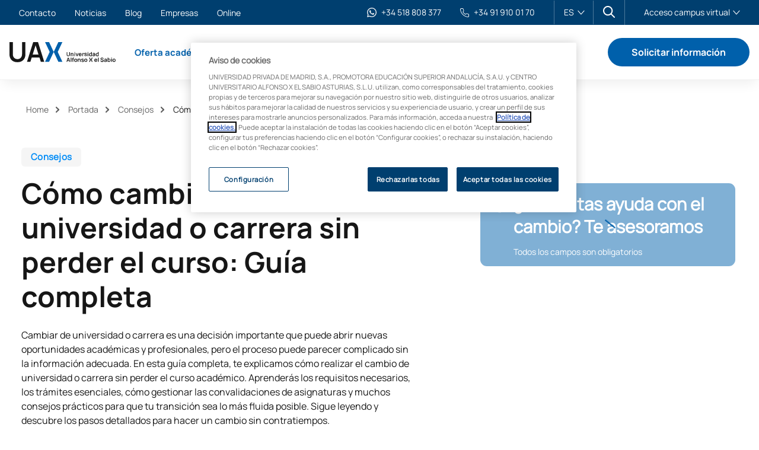

--- FILE ---
content_type: text/html; charset=UTF-8
request_url: https://www.uax.com/blog/consejos/como-cambiar-de-universidad
body_size: 34376
content:
<!doctype html>
<html lang="es">
  <head>
    <meta content="width=device-width, initial-scale=1.0" name="viewport"/>
    <meta content="telephone=no" name="format-detection"/>
    <meta content="IE=edge,chrome=1" http-equiv="X-UA-Compatible"/>

    
          
        
                            <link rel="alternate" href="https://www.uax.com/blog/consejos/como-cambiar-de-universidad" hreflang="es" />
                    <link rel="alternate" href="https://www.uax.com/blog/consejos/como-cambiar-de-universidad" hreflang="x-default" />
            
    
                      
                    
    <title>Cómo cambiar de universidad o carrera: Guía completa</title>

    <meta http-equiv="Content-Type" content="text/html; charset=utf-8"/>
    <meta http-equiv="X-UA-Compatible" content="IE=edge,chrome=1"/>
    <meta name="viewport" content="width=device-width, initial-scale=1.0"/>
    <meta name="google-site-verification" content="_FxizosYHI1BXMZq2zf9KJEPr6ktFvp3rw-_lzXkcCY"/>

    
            <link rel="canonical" href="https://www.uax.com/blog/consejos/como-cambiar-de-universidad"/>
    
    <meta property="og:title" content="Cómo cambiar de universidad o carrera: Guía completa"/>
    <meta property="og:image" content="https://www.uax.comhttps://d2kd1atb170pxv.cloudfront.net/var/site/storage/images/8/9/3/7/287398-23-esl-ES/146b41e85b1c-traslado.jpg"/>

    <meta name="twitter:card" content="summary_large_image"/>
    <meta name="twitter:title" content="Cómo cambiar de universidad o carrera: Guía completa"/>
    <meta name="twitter:image" content="https://www.uax.comhttps://d2kd1atb170pxv.cloudfront.net/var/site/storage/images/8/9/3/7/287398-23-esl-ES/146b41e85b1c-traslado.jpg"/>

            <meta name="description" content="Te explicamos cómo realizar el cambio de universidad o carrera: requisitos, trámites, convalidaciones y consejos. Guía paso a paso. ¡Te orientamos!"/>
        <meta property="og:description" content="Te explicamos cómo realizar el cambio de universidad o carrera: requisitos, trámites, convalidaciones y consejos. Guía paso a paso. ¡Te orientamos!"/>
        <meta name="twitter:description" content="Te explicamos cómo realizar el cambio de universidad o carrera: requisitos, trámites, convalidaciones y consejos. Guía paso a paso. ¡Te orientamos!"/>
    
    



        <link rel="stylesheet" href="/assets/uax/blog_post-css-header.8892a3ef.css">

    <!-- DATALAYER -->

          <!-- Google Tag Manager -->
      <script>(function(w,d,s,l,i){w[l]=w[l]||[];w[l].push({'gtm.start':
          new Date().getTime(),event:'gtm.js'});var f=d.getElementsByTagName(s)[0],
                j=d.createElement(s),dl=l!='dataLayer'?'&l='+l:'';j.async=true;j.src=
                'https://www.googletagmanager.com/gtm.js?id='+i+dl;f.parentNode.insertBefore(j,f);
        })(window,document,'script','dataLayer','GTM-NBQLFR');</script>
      <!-- End Google Tag Manager -->
    
  </head>

  <body>
    <noscript>
        <iframe src="https://www.googletagmanager.com/ns.html?id=GTM-NBQLFR" height="0" width="0" style="display:none;visibility:hidden"></iframe>
    </noscript>

                    





     

<header class="header-mobile">
    <div class="header-mobile__bar">
        <a class="header-mobile__logo"
           href="/" title="UAX Universidad Alfonso X El Sabio">
            <img src="/assets/uax/images/logo.svg" alt="UAX Universidad Alfonso X El Sabio">
        </a>

        <div class="header-mobile__options">
            
                                    
                
    <a data-affiliation-campaign href="https://wa.me/34518808377?text=" class="whatsapp-contact header-mobile__icon-item" data-gtm-click data-category="header" data-action="click en enlace" data-label="whatsapp" data-module="M00 Estructura Header" aria-label="Contactar por WhatsApp">
        <img src data-src="/assets/uax/images/icons/whatsapp.svg" class="whatsapp-contact__icon" alt="">
        <span class="whatsapp-contact__number">+34 518 808 377</span>
    </a>
            
                            
<div class="search-display header-mobile__icon-item" data-search-display="not-displayed">
	<a href="#" data-search-displayer data-gtm-click data-category="header" data-action="click en enlace" data-label="buscar" aria-label="Abrir cuadro de búsqueda"></a>
</div>
                        <button class="hamburger" type="button" aria-label="Abrir menú de navegación" data-menu-trigger>
                <span class="hamburger__box">
                    <span class="hamburger__inner"></span>
                </span>
            </button>
        </div>
    </div>
    <div class="header-mobile__content">
        <button class="button button--tertiary"
            data-modal-open="#modal"
            data-load-form="lead"
            data-content-id="14488"
            data-gtm-click
            data-category="header"
            data-action="click en solicitar información"
            data-label=" cta.request_information"
            data-module="M00 Estructura Header">
            Solicitar información
        </button>
            <!-- root -->
    <nav>
                            <ul class="header-mobile__menu">
                                                                            <li id="header-mobile-dropdown-1573" class="header-mobile__menu-item">
            <a href="#" data-dropdown-menu-trigger="#header-mobile-dropdown-1573"
               class="header-mobile__menu-title">Oferta académica</a>

                <ul class="header-mobile__submenu">
                                            <li class="header-mobile__submenu-item">
                                    <a href="#" class="header-mobile__submenu-title" data-submenu-trigger="#submenuContent-1574" >Por tipo de programa</a>
    <div id="submenuContent-1574" class="header-mobile__submenu-content">
        <a href="#" class="header-mobile__back" data-submenu-close>Por tipo de programa</a>
        <ul>
                            <li>
                                <a
                href="/grados"
                data-gtm-click data-category="subheader"
                data-action="click en menu desplegable"
                data-label="Oferta académica - Grados y Doble Grados"
                data-module="M00 Estructura Header">Grados y Doble Grados</a>
                    </li>
                            <li>
                                <a
                href="/masters-y-postgrados"
                data-gtm-click data-category="subheader"
                data-action="click en menu desplegable"
                data-label="Oferta académica - Másteres y Postgrados"
                data-module="M00 Estructura Header">Másteres y Postgrados</a>
                    </li>
                            <li>
                                <a
                href="/fps"
                data-gtm-click data-category="subheader"
                data-action="click en menu desplegable"
                data-label="Oferta académica - FP Grados Superiores"
                data-module="M00 Estructura Header">FP Grados Superiores</a>
                    </li>
                            <li>
                                <a
                href="/cursos-de-experto"
                data-gtm-click data-category="subheader"
                data-action="click en menu desplegable"
                data-label="Oferta académica - Cursos de Experto"
                data-module="M00 Estructura Header">Cursos de Experto</a>
                    </li>
                            <li>
                                <a
                href="/doctorados-y-postdoctorados"
                data-gtm-click data-category="subheader"
                data-action="click en menu desplegable"
                data-label="Oferta académica - Doctorados"
                data-module="M00 Estructura Header">Doctorados</a>
                    </li>
                            <li>
                                <a
                href="/cursos-de-adaptacion-a-grado"
                data-gtm-click data-category="subheader"
                data-action="click en menu desplegable"
                data-label="Oferta académica - Cursos de Adaptación a Grado"
                data-module="M00 Estructura Header">Cursos de Adaptación a Grado</a>
                    </li>
                    </ul>
    </div>
                            </li>
                                            <li class="header-mobile__submenu-item">
                                    <a href="#" class="header-mobile__submenu-title" data-submenu-trigger="#submenuContent-4075" >Por modalidad</a>
    <div id="submenuContent-4075" class="header-mobile__submenu-content">
        <a href="#" class="header-mobile__back" data-submenu-close>Por modalidad</a>
        <ul>
                            <li>
                                <a
                href="/presencial"
                data-gtm-click data-category="subheader"
                data-action="click en menu desplegable"
                data-label="Oferta académica - Presencial"
                data-module="M00 Estructura Header">Presencial</a>
                    </li>
                            <li>
                                <a
                href="/semipresencial"
                data-gtm-click data-category="subheader"
                data-action="click en menu desplegable"
                data-label="Oferta académica - Semipresencial"
                data-module="M00 Estructura Header">Semipresencial</a>
                    </li>
                            <li>
                                <a
                href="/online"
                data-gtm-click data-category="subheader"
                data-action="click en menu desplegable"
                data-label="Oferta académica - Online"
                data-module="M00 Estructura Header">Online</a>
                    </li>
                    </ul>
    </div>
                            </li>
                                            <li class="header-mobile__submenu-item">
                                    <a href="#" class="header-mobile__submenu-title" data-submenu-trigger="#submenuContent-1581" >Por área de conocimiento</a>
    <div id="submenuContent-1581" class="header-mobile__submenu-content">
        <a href="#" class="header-mobile__back" data-submenu-close>Por área de conocimiento</a>
        <ul>
                            <li>
                                <a
                href="/health-and-sports"
                data-gtm-click data-category="subheader"
                data-action="click en menu desplegable"
                data-label="Oferta académica - Salud y Deporte"
                data-module="M00 Estructura Header">Salud y Deporte</a>
                    </li>
                            <li>
                                <a
                href="https://www.uax.com/business-tech"
                data-gtm-click data-category="subheader"
                data-action="click en menu desplegable"
                data-label="Oferta académica - Empresa y Tecnología"
                data-module="M00 Estructura Header">Empresa y Tecnología</a>
                    </li>
                            <li>
                                <a
                href="/ingenieria"
                data-gtm-click data-category="subheader"
                data-action="click en menu desplegable"
                data-label="Oferta académica - Ingeniería"
                data-module="M00 Estructura Header">Ingeniería</a>
                    </li>
                            <li>
                                <a
                href="https://www.uax.com/area-educacion"
                data-gtm-click data-category="subheader"
                data-action="click en menu desplegable"
                data-label="Oferta académica - Educación"
                data-module="M00 Estructura Header">Educación</a>
                    </li>
                            <li>
                                <a
                href="/musica"
                data-gtm-click data-category="subheader"
                data-action="click en menu desplegable"
                data-label="Oferta académica - Música"
                data-module="M00 Estructura Header">Música</a>
                    </li>
                            <li>
                                <a
                href="/rafanadalschoolofsport"
                data-gtm-click data-category="subheader"
                data-action="click en menu desplegable"
                data-label="Oferta académica - Escuela Universitaria UAX Rafa Nadal"
                data-module="M00 Estructura Header">Escuela Universitaria UAX Rafa Nadal</a>
                    </li>
                    </ul>
    </div>
                            </li>
                                            <li class="header-mobile__submenu-item">
                                    <a href="#" class="header-mobile__submenu-title" data-submenu-trigger="#submenuContent-1588" >Información práctica</a>
    <div id="submenuContent-1588" class="header-mobile__submenu-content">
        <a href="#" class="header-mobile__back" data-submenu-close>Información práctica</a>
        <ul>
                            <li>
                                <a
                href="/visita-la-uax"
                data-gtm-click data-category="subheader"
                data-action="click en menu desplegable"
                data-label="Oferta académica - Ven a conocernos"
                data-module="M00 Estructura Header">Ven a conocernos</a>
                    </li>
                            <li>
                                <a
                href="/proceso-de-admision"
                data-gtm-click data-category="subheader"
                data-action="click en menu desplegable"
                data-label="Oferta académica - Como acceder a los estudios"
                data-module="M00 Estructura Header">Como acceder a los estudios</a>
                    </li>
                            <li>
                                <a
                href="/becas-ayudas-y-financiacion"
                data-gtm-click data-category="subheader"
                data-action="click en menu desplegable"
                data-label="Oferta académica - Becas, ayudas y financiación"
                data-module="M00 Estructura Header">Becas, ayudas y financiación</a>
                    </li>
                            <li>
                                <a
                href="/metodologia-online"
                data-gtm-click data-category="subheader"
                data-action="click en menu desplegable"
                data-label="Oferta académica - Metodología online"
                data-module="M00 Estructura Header">Metodología online</a>
                    </li>
                            <li>
                                <a
                href="/proceso-de-admision/convalidacion-y-reconocimiento-creditos"
                data-gtm-click data-category="subheader"
                data-action="click en menu desplegable"
                data-label="Oferta académica - Convalidaciones y créditos"
                data-module="M00 Estructura Header">Convalidaciones y créditos</a>
                    </li>
                            <li>
                                <a
                href="/sedes-internacionales-uax"
                data-gtm-click data-category="subheader"
                data-action="click en menu desplegable"
                data-label="Oferta académica - Sedes internacionales"
                data-module="M00 Estructura Header">Sedes internacionales</a>
                    </li>
                    </ul>
    </div>
                            </li>
                                        			        	<li class="header-mobile__submenu-item">
			        		<a href="/oferta-academica" class="header-mobile__direct-link" title="Ver toda la oferta académica">Ver toda la oferta académica</a>
			        	</li>
			    	                </ul>
        </li>
    
                                            <li id="header-mobile-dropdown-1591" class="header-mobile__menu-item">
            <a href="#" data-dropdown-menu-trigger="#header-mobile-dropdown-1591"
               class="header-mobile__menu-title">Estudiar en UAX</a>

                <ul class="header-mobile__submenu">
                                            <li class="header-mobile__submenu-item">
                                    <a href="#" class="header-mobile__submenu-title" data-submenu-trigger="#submenuContent-1592" >Conoce UAX</a>
    <div id="submenuContent-1592" class="header-mobile__submenu-content">
        <a href="#" class="header-mobile__back" data-submenu-close>Conoce UAX</a>
        <ul>
                            <li>
                                <a
                href="/nuestra-historia"
                data-gtm-click data-category="subheader"
                data-action="click en menu desplegable"
                data-label="Estudiar en UAX - Nuestra historia 30 años"
                data-module="M00 Estructura Header">Nuestra historia 30 años</a>
                    </li>
                            <li>
                                <a
                href="https://www.uax.com/rafanadalschoolofsport"
                data-gtm-click data-category="subheader"
                data-action="click en menu desplegable"
                data-label="Estudiar en UAX - Escuela Universitaria UAX Rafa Nadal"
                data-module="M00 Estructura Header">Escuela Universitaria UAX Rafa Nadal</a>
                    </li>
                            <li>
                                <a
                href="/innovacion-e-investigacion"
                data-gtm-click data-category="subheader"
                data-action="click en menu desplegable"
                data-label="Estudiar en UAX - Innovación e Investigación"
                data-module="M00 Estructura Header">Innovación e Investigación</a>
                    </li>
                            <li>
                                <a
                href="/universidad-de-la-empresa"
                data-gtm-click data-category="subheader"
                data-action="click en menu desplegable"
                data-label="Estudiar en UAX - La Universidad de la Empresa"
                data-module="M00 Estructura Header">La Universidad de la Empresa</a>
                    </li>
                            <li>
                                <a
                href="/portal-de-transparencia"
                data-gtm-click data-category="subheader"
                data-action="click en menu desplegable"
                data-label="Estudiar en UAX - Portal de transparencia"
                data-module="M00 Estructura Header">Portal de transparencia</a>
                    </li>
                            <li>
                                <a
                href="/facultades-centros"
                data-gtm-click data-category="subheader"
                data-action="click en menu desplegable"
                data-label="Estudiar en UAX - Facultades y Centros"
                data-module="M00 Estructura Header">Facultades y Centros</a>
                    </li>
                    </ul>
    </div>
                            </li>
                                            <li class="header-mobile__submenu-item">
                                    <a href="#" class="header-mobile__submenu-title" data-submenu-trigger="#submenuContent-1217" >Campus e instituciones</a>
    <div id="submenuContent-1217" class="header-mobile__submenu-content">
        <a href="#" class="header-mobile__back" data-submenu-close>Campus e instituciones</a>
        <ul>
                            <li>
                                <a
                href="/campus-y-residencias/campus-villanueva-de-la-canada"
                data-gtm-click data-category="subheader"
                data-action="click en menu desplegable"
                data-label="Estudiar en UAX - UAX Madrid Villanueva"
                data-module="M00 Estructura Header">UAX Madrid Villanueva</a>
                    </li>
                            <li>
                                <a
                href="https://www.uax.com/campus-y-residencias/campus-madrid-chamberi"
                data-gtm-click data-category="subheader"
                data-action="click en menu desplegable"
                data-label="Estudiar en UAX - UAX Madrid Chamberí"
                data-module="M00 Estructura Header">UAX Madrid Chamberí</a>
                    </li>
                            <li>
                                <a
                href="/campus-malaga"
                data-gtm-click data-category="subheader"
                data-action="click en menu desplegable"
                data-label="Estudiar en UAX - UAX Málaga"
                data-module="M00 Estructura Header">UAX Málaga</a>
                    </li>
                            <li>
                                <a
                href="https://www.uax.com/centros-y-laboratorios"
                data-gtm-click data-category="subheader"
                data-action="click en menu desplegable"
                data-label="Estudiar en UAX - Centros y laboratorios"
                data-module="M00 Estructura Header">Centros y laboratorios</a>
                    </li>
                            <li>
                                <a
                href="https://www.uax.com/instalaciones-deportivas"
                data-gtm-click data-category="subheader"
                data-action="click en menu desplegable"
                data-label="Estudiar en UAX - Instalaciones deportivas"
                data-module="M00 Estructura Header">Instalaciones deportivas</a>
                    </li>
                            <li>
                                <a
                href="https://www.uax.com/campus-tour-interactivo"
                data-gtm-click data-category="subheader"
                data-action="click en menu desplegable"
                data-label="Estudiar en UAX - Campus Tour Interactivo"
                data-module="M00 Estructura Header">Campus Tour Interactivo</a>
                    </li>
                    </ul>
    </div>
                            </li>
                                            <li class="header-mobile__submenu-item">
                                    <a href="#" class="header-mobile__submenu-title" data-submenu-trigger="#submenuContent-2203" >Cómo acceder a los estudios</a>
    <div id="submenuContent-2203" class="header-mobile__submenu-content">
        <a href="#" class="header-mobile__back" data-submenu-close>Cómo acceder a los estudios</a>
        <ul>
                            <li>
                                <a
                href="/proceso-de-admision/acceso-a-grado"
                data-gtm-click data-category="subheader"
                data-action="click en menu desplegable"
                data-label="Estudiar en UAX - Acceso a grados y dobles grados"
                data-module="M00 Estructura Header">Acceso a grados y dobles grados</a>
                    </li>
                            <li>
                                <a
                href="/proceso-de-admision/acceso-a-postgrado"
                data-gtm-click data-category="subheader"
                data-action="click en menu desplegable"
                data-label="Estudiar en UAX - Acceso a másteres y postgrados"
                data-module="M00 Estructura Header">Acceso a másteres y postgrados</a>
                    </li>
                            <li>
                                <a
                href="/proceso-de-admision/acceso-a-ciclos"
                data-gtm-click data-category="subheader"
                data-action="click en menu desplegable"
                data-label="Estudiar en UAX - Acceso a ciclos formativos"
                data-module="M00 Estructura Header">Acceso a ciclos formativos</a>
                    </li>
                            <li>
                                <a
                href="/proceso-de-admision/acceso-mayores-de-25-anos"
                data-gtm-click data-category="subheader"
                data-action="click en menu desplegable"
                data-label="Estudiar en UAX - Acceso mayores de 25 años"
                data-module="M00 Estructura Header">Acceso mayores de 25 años</a>
                    </li>
                            <li>
                                <a
                href="/proceso-de-admision/acceso-a-estudiantes-online"
                data-gtm-click data-category="subheader"
                data-action="click en menu desplegable"
                data-label="Estudiar en UAX - Acceso estudiantes online"
                data-module="M00 Estructura Header">Acceso estudiantes online</a>
                    </li>
                            <li>
                                <a
                href="/orientacion-universitaria"
                data-gtm-click data-category="subheader"
                data-action="click en menu desplegable"
                data-label="Estudiar en UAX - Orientación Universitaria"
                data-module="M00 Estructura Header">Orientación Universitaria</a>
                    </li>
                    </ul>
    </div>
                            </li>
                                            <li class="header-mobile__submenu-item">
                                    <a href="#" class="header-mobile__submenu-title" data-submenu-trigger="#submenuContent-2269" >Ayudas y becas para la universidad</a>
    <div id="submenuContent-2269" class="header-mobile__submenu-content">
        <a href="#" class="header-mobile__back" data-submenu-close>Ayudas y becas para la universidad</a>
        <ul>
                            <li>
                                <a
                href="/becas-ayudas-y-financiacion"
                data-gtm-click data-category="subheader"
                data-action="click en menu desplegable"
                data-label="Estudiar en UAX - Becas, ayudas y financiación"
                data-module="M00 Estructura Header">Becas, ayudas y financiación</a>
                    </li>
                            <li>
                                <a
                href="/beneficios-estudiantes"
                data-gtm-click data-category="subheader"
                data-action="click en menu desplegable"
                data-label="Estudiar en UAX - Beneficios por ser estudiante UAX"
                data-module="M00 Estructura Header">Beneficios por ser estudiante UAX</a>
                    </li>
                    </ul>
    </div>
                            </li>
                                                        </ul>
        </li>
    
                                            <li id="header-mobile-dropdown-1205" class="header-mobile__menu-item">
            <a href="#" data-dropdown-menu-trigger="#header-mobile-dropdown-1205"
               class="header-mobile__menu-title">Internacional</a>

                <ul class="header-mobile__submenu">
                                            <li class="header-mobile__submenu-item">
                                    <a href="#" class="header-mobile__submenu-title" data-submenu-trigger="#submenuContent-1598" >Soy estudiante internacional</a>
    <div id="submenuContent-1598" class="header-mobile__submenu-content">
        <a href="#" class="header-mobile__back" data-submenu-close>Soy estudiante internacional</a>
        <ul>
                            <li>
                                <a
                href="/como-estudiar-en-uax"
                data-gtm-click data-category="subheader"
                data-action="click en menu desplegable"
                data-label="Internacional - Qué tengo que hacer para estudiar en UAX"
                data-module="M00 Estructura Header">Qué tengo que hacer para estudiar en UAX</a>
                    </li>
                            <li>
                                <a
                href="/visa-y-tramites-legales"
                data-gtm-click data-category="subheader"
                data-action="click en menu desplegable"
                data-label="Internacional - Visa y trámites legales"
                data-module="M00 Estructura Header">Visa y trámites legales</a>
                    </li>
                            <li>
                                <a
                href="/vivir-en-madrid"
                data-gtm-click data-category="subheader"
                data-action="click en menu desplegable"
                data-label="Internacional - Vivir en Madrid"
                data-module="M00 Estructura Header">Vivir en Madrid</a>
                    </li>
                            <li>
                                <a
                href="/campus-y-residencias/alojamiento-y-residencias"
                data-gtm-click data-category="subheader"
                data-action="click en menu desplegable"
                data-label="Internacional - Residencias y alojamiento"
                data-module="M00 Estructura Header">Residencias y alojamiento</a>
                    </li>
                    </ul>
    </div>
                            </li>
                                            <li class="header-mobile__submenu-item">
                                    <a href="#" class="header-mobile__submenu-title" data-submenu-trigger="#submenuContent-1601" >Quiero estudiar en el extranjero</a>
    <div id="submenuContent-1601" class="header-mobile__submenu-content">
        <a href="#" class="header-mobile__back" data-submenu-close>Quiero estudiar en el extranjero</a>
        <ul>
                            <li>
                                <a
                href="/oficina-de-relaciones-internacionales"
                data-gtm-click data-category="subheader"
                data-action="click en menu desplegable"
                data-label="Internacional - Oficina de relaciones internacionales"
                data-module="M00 Estructura Header">Oficina de relaciones internacionales</a>
                    </li>
                            <li>
                                <a
                href="/study-abroad"
                data-gtm-click data-category="subheader"
                data-action="click en menu desplegable"
                data-label="Internacional - Study abroad"
                data-module="M00 Estructura Header">Study abroad</a>
                    </li>
                            <li>
                                <a
                href="/erasmus-plus"
                data-gtm-click data-category="subheader"
                data-action="click en menu desplegable"
                data-label="Internacional - Programa Erasmus +"
                data-module="M00 Estructura Header">Programa Erasmus +</a>
                    </li>
                            <li>
                                <a
                href="/intercambios-fuera-de-europa"
                data-gtm-click data-category="subheader"
                data-action="click en menu desplegable"
                data-label="Internacional - Intercambios fuera de Europa"
                data-module="M00 Estructura Header">Intercambios fuera de Europa</a>
                    </li>
                            <li>
                                <a
                href="https://uax.adv-pub.moveonfr.com/homepage/"
                data-gtm-click data-category="subheader"
                data-action="click en menu desplegable"
                data-label="Internacional - Buscador convenios"
                data-module="M00 Estructura Header">Buscador convenios</a>
                    </li>
                    </ul>
    </div>
                            </li>
                                            <li class="header-mobile__submenu-item">
                                    <a href="#" class="header-mobile__submenu-title" data-submenu-trigger="#submenuContent-20354" >Movilidad nacional</a>
    <div id="submenuContent-20354" class="header-mobile__submenu-content">
        <a href="#" class="header-mobile__back" data-submenu-close>Movilidad nacional</a>
        <ul>
                            <li>
                                <a
                href="/programa-sicue"
                data-gtm-click data-category="subheader"
                data-action="click en menu desplegable"
                data-label="Internacional - Programa SICUE+"
                data-module="M00 Estructura Header">Programa SICUE+</a>
                    </li>
                            <li>
                                <a
                href="/oficina-de-movilidad-nacional"
                data-gtm-click data-category="subheader"
                data-action="click en menu desplegable"
                data-label="Internacional - Oficina de Movilidad Nacional"
                data-module="M00 Estructura Header">Oficina de Movilidad Nacional</a>
                    </li>
                    </ul>
    </div>
                            </li>
                                                        </ul>
        </li>
    
                                            <li id="header-mobile-dropdown-1603" class="header-mobile__menu-item">
            <a href="#" data-dropdown-menu-trigger="#header-mobile-dropdown-1603"
               class="header-mobile__menu-title">Vida universitaria</a>

                <ul class="header-mobile__submenu">
                                            <li class="header-mobile__submenu-item">
                                    <a href="#" class="header-mobile__submenu-title" data-submenu-trigger="#submenuContent-2493" >Actualidad</a>
    <div id="submenuContent-2493" class="header-mobile__submenu-content">
        <a href="#" class="header-mobile__back" data-submenu-close>Actualidad</a>
        <ul>
                            <li>
                                <a
                href="/noticias"
                data-gtm-click data-category="subheader"
                data-action="click en menu desplegable"
                data-label="Vida universitaria - Noticias"
                data-module="M00 Estructura Header">Noticias</a>
                    </li>
                            <li>
                                <a
                href="/eventos"
                data-gtm-click data-category="subheader"
                data-action="click en menu desplegable"
                data-label="Vida universitaria - Eventos"
                data-module="M00 Estructura Header">Eventos</a>
                    </li>
                            <li>
                                <a
                href="/blog"
                data-gtm-click data-category="subheader"
                data-action="click en menu desplegable"
                data-label="Vida universitaria - Blog"
                data-module="M00 Estructura Header">Blog</a>
                    </li>
                    </ul>
    </div>
                            </li>
                                            <li class="header-mobile__submenu-item">
                                    <a href="#" class="header-mobile__submenu-title" data-submenu-trigger="#submenuContent-1604" >Servicios</a>
    <div id="submenuContent-1604" class="header-mobile__submenu-content">
        <a href="#" class="header-mobile__back" data-submenu-close>Servicios</a>
        <ul>
                            <li>
                                <a
                href="/gabinete-psicopedagogico"
                data-gtm-click data-category="subheader"
                data-action="click en menu desplegable"
                data-label="Vida universitaria - Gabinete Psicopedagógico"
                data-module="M00 Estructura Header">Gabinete Psicopedagógico</a>
                    </li>
                            <li>
                                <a
                href="/practicas-y-empleo"
                data-gtm-click data-category="subheader"
                data-action="click en menu desplegable"
                data-label="Vida universitaria - Prácticas y empleo"
                data-module="M00 Estructura Header">Prácticas y empleo</a>
                    </li>
                            <li>
                                <a
                href="/servicios/biblioteca"
                data-gtm-click data-category="subheader"
                data-action="click en menu desplegable"
                data-label="Vida universitaria - Biblioteca"
                data-module="M00 Estructura Header">Biblioteca</a>
                    </li>
                            <li>
                                <a
                href="/servicios/reprografia"
                data-gtm-click data-category="subheader"
                data-action="click en menu desplegable"
                data-label="Vida universitaria - Reprografía"
                data-module="M00 Estructura Header">Reprografía</a>
                    </li>
                            <li>
                                <a
                href="/servicios/restaurante-y-cafeteria"
                data-gtm-click data-category="subheader"
                data-action="click en menu desplegable"
                data-label="Vida universitaria - Restaurante y cafetería"
                data-module="M00 Estructura Header">Restaurante y cafetería</a>
                    </li>
                            <li>
                                <a
                href="/actos-de-graduacion"
                data-gtm-click data-category="subheader"
                data-action="click en menu desplegable"
                data-label="Vida universitaria - Actos de graduación"
                data-module="M00 Estructura Header">Actos de graduación</a>
                    </li>
                            <li>
                                <a
                href="/campus-y-residencias/alojamiento-y-residencias"
                data-gtm-click data-category="subheader"
                data-action="click en menu desplegable"
                data-label="Vida universitaria - Alojamiento y Residencias"
                data-module="M00 Estructura Header">Alojamiento y Residencias</a>
                    </li>
                    </ul>
    </div>
                            </li>
                                            <li class="header-mobile__submenu-item">
                                    <a href="#" class="header-mobile__submenu-title" data-submenu-trigger="#submenuContent-1606" >Experiencia del estudiante</a>
    <div id="submenuContent-1606" class="header-mobile__submenu-content">
        <a href="#" class="header-mobile__back" data-submenu-close>Experiencia del estudiante</a>
        <ul>
                            <li>
                                <a
                href="/clubes-asociaciones"
                data-gtm-click data-category="subheader"
                data-action="click en menu desplegable"
                data-label="Vida universitaria - Clubes y Asociaciones"
                data-module="M00 Estructura Header">Clubes y Asociaciones</a>
                    </li>
                            <li>
                                <a
                href="/instalaciones-deportivas"
                data-gtm-click data-category="subheader"
                data-action="click en menu desplegable"
                data-label="Vida universitaria - Instalaciones Deportivas"
                data-module="M00 Estructura Header">Instalaciones Deportivas</a>
                    </li>
                            <li>
                                <a
                href="/alta-competicion-universitaria"
                data-gtm-click data-category="subheader"
                data-action="click en menu desplegable"
                data-label="Vida universitaria - Alta competición universitaria"
                data-module="M00 Estructura Header">Alta competición universitaria</a>
                    </li>
                            <li>
                                <a
                href="/liga-interna"
                data-gtm-click data-category="subheader"
                data-action="click en menu desplegable"
                data-label="Vida universitaria - Liga interna"
                data-module="M00 Estructura Header">Liga interna</a>
                    </li>
                            <li>
                                <a
                href="/tienda"
                data-gtm-click data-category="subheader"
                data-action="click en menu desplegable"
                data-label="Vida universitaria - Tienda UAX"
                data-module="M00 Estructura Header">Tienda UAX</a>
                    </li>
                    </ul>
    </div>
                            </li>
                                                        </ul>
        </li>
    
                        
        </ul>
    </nav>
    <!-- end root -->

        
            <ul class="header-mobile__aux">
                            <li>
                    <a href="/contacto"
                       data-gtm-click data-category="menu auxiliar"
                       data-action="click en enlace"
                       data-label="Contacto"
                       data-module="M00 Estructura Header"
                    >Contacto</a>
                </li>
                            <li>
                    <a href="/noticias"
                       data-gtm-click data-category="menu auxiliar"
                       data-action="click en enlace"
                       data-label="Noticias"
                       data-module="M00 Estructura Header"
                    >Noticias</a>
                </li>
                            <li>
                    <a href="/blog"
                       data-gtm-click data-category="menu auxiliar"
                       data-action="click en enlace"
                       data-label="Blog"
                       data-module="M00 Estructura Header"
                    >Blog</a>
                </li>
                            <li>
                    <a href="/empresas"
                       data-gtm-click data-category="menu auxiliar"
                       data-action="click en enlace"
                       data-label="Empresas"
                       data-module="M00 Estructura Header"
                    >Empresas</a>
                </li>
                            <li>
                    <a href="https://www.uax.com/online"
                       data-gtm-click data-category="menu auxiliar"
                       data-action="click en enlace"
                       data-label="Online"
                       data-module="M00 Estructura Header"
                    >Online</a>
                </li>
                    </ul>
    

                    <div class="language-selector" data-accordion>
		<a href="/"
	   class="language-selector__trigger" data-accordion-trigger><span
				class="language-selector__current">ES</span></a>
	<ul class="language-selector__content" data-accordion-content>
																																																						<li class="language-selector__option">
					<a href="/en" class="language-selector__link">ENG</a>
				</li>
																																																										<li class="language-selector__option">
					<a href="/fr" class="language-selector__link">FR</a>
				</li>
																																																					<li class="language-selector__option">
					<a href="/it" class="language-selector__link">IT</a>
				</li>
						</ul>
</div>

                <div class="access-campus" data-accordion>
            <div class="access-campus__trigger" data-accordion-trigger>
                <span class="access-campus__current">Acceso campus virtual</span>
            </div>
            <ul class="access-campus__content" data-accordion-content>
                <li class="access-campus__option">
                    <a href="https://campus.uax.es/" class="language-selector__link" target="_blank" title="UAX Madrid">UAX Madrid</a>
                </li>
                <li class="access-campus__option">
                    <a href="https://campusmn.uax.es/" class="language-selector__link" target="_blank" title="UAX Mare Nostrum">UAX Mare Nostrum</a>
                </li>
            </ul>
        </div>
        <div class="header-mobile__contact">
                    
                
    <a data-affiliation-campaign href="https://wa.me/34518808377?text=" class="whatsapp-contact " data-gtm-click data-category="header" data-action="click en enlace" data-label="whatsapp" data-module="M00 Estructura Header" aria-label="Contactar por WhatsApp">
        <img src data-src="/assets/uax/images/icons/whatsapp.svg" class="whatsapp-contact__icon" alt="">
        <span class="whatsapp-contact__number">+34 518 808 377</span>
    </a>
            <a href="tel:34919100170" class="header__phone-link" data-gtm-click data-category="header"
                data-action="click en enlace" data-label="telefono" data-module="M00 Estructura Header">
                <img src="/assets/uax/images/icons/phone.svg" alt="">
                +34 91 910 01 70
            </a>
        </div>
    </div>
</header>
<header class="header" data-header>
    <div class="header__bar">
        <div class="header__bar-content">
            
            <ul class="header__aux">
                            <li>
                    <a href="/contacto"
                       data-gtm-click data-category="header"
                       data-action="click en enlace"
                       data-label="Contacto"
                       data-module="M00 Estructura Header"
                    >Contacto</a>
                </li>
                            <li>
                    <a href="/noticias"
                       data-gtm-click data-category="header"
                       data-action="click en enlace"
                       data-label="Noticias"
                       data-module="M00 Estructura Header"
                    >Noticias</a>
                </li>
                            <li>
                    <a href="/blog"
                       data-gtm-click data-category="header"
                       data-action="click en enlace"
                       data-label="Blog"
                       data-module="M00 Estructura Header"
                    >Blog</a>
                </li>
                            <li>
                    <a href="/empresas"
                       data-gtm-click data-category="header"
                       data-action="click en enlace"
                       data-label="Empresas"
                       data-module="M00 Estructura Header"
                    >Empresas</a>
                </li>
                            <li>
                    <a href="https://www.uax.com/online"
                       data-gtm-click data-category="header"
                       data-action="click en enlace"
                       data-label="Online"
                       data-module="M00 Estructura Header"
                    >Online</a>
                </li>
                    </ul>
    

            <div class="header__bar-links">

                        
                
    <a data-affiliation-campaign href="https://wa.me/34518808377?text=" class="whatsapp-contact " data-gtm-click data-category="header" data-action="click en enlace" data-label="whatsapp" data-module="M00 Estructura Header" aria-label="Contactar por WhatsApp">
        <img src data-src="/assets/uax/images/icons/whatsapp.svg" class="whatsapp-contact__icon" alt="">
        <span class="whatsapp-contact__number">+34 518 808 377</span>
    </a>

                <a href="tel:34919100170"
                   data-gtm-click
                   data-category="header"
                   data-action="click en enlace"
                   data-label="telefono"
                   data-module="M00 Estructura Header"
                >
                    <img src="/assets/uax/images/icons/phone.svg" alt="">
                    <span class="header__phone">+34 91 910 01 70</span>
                </a>
                                    <div class="language-selector" data-accordion>
		<a href="/"
	   class="language-selector__trigger" data-accordion-trigger><span
				class="language-selector__current">ES</span></a>
	<ul class="language-selector__content" data-accordion-content>
																																																						<li class="language-selector__option">
					<a href="/en" class="language-selector__link">ENG</a>
				</li>
																																																										<li class="language-selector__option">
					<a href="/fr" class="language-selector__link">FR</a>
				</li>
																																																					<li class="language-selector__option">
					<a href="/it" class="language-selector__link">IT</a>
				</li>
						</ul>
</div>

                                
<div class="search-display " data-search-display="not-displayed">
	<a href="#" data-search-displayer data-gtm-click data-category="header" data-action="click en enlace" data-label="buscar" aria-label="Abrir cuadro de búsqueda"></a>
</div>
                <div class="access-campus" data-accordion>
                    <div class="access-campus__trigger" data-accordion-trigger>
                        <span class="access-campus__current">Acceso campus virtual</span>
                    </div>
                    <ul class="access-campus__content" data-accordion-content>
                        <li class="access-campus__option">
                            <a href="https://campus.uax.es/" class="language-selector__link" target="_blank" title="UAX Madrid">UAX Madrid</a>
                        </li>
                        <li class="access-campus__option">
                            <a href="https://campusmn.uax.es/" class="language-selector__link" target="_blank" title="UAX Mare Nostrum">UAX Mare Nostrum</a>
                        </li>
                    </ul>
                </div>
            </div>
        </div>
    </div>
    <div class="header__main">
        <div class="header__main-content">
            <div class="header__main-links">
                <a href="tel:34919100170"
                   class="header__phone-link"
                   data-gtm-click
                   data-category="header"
                   data-action="click en enlace"
                   data-label="telefono"
                   data-module="M00 Estructura Header"
                   style="color:#0060ab">
                    <img src="/assets/uax/images/icons/phone-blue.svg" alt="">
                    +34 91 910 01 70
                </a>
                <button class="button button--primary button--lowercase button--sml"
                    data-modal-open="#modal"
                    data-load-form="lead"
                    data-content-id="14488"
                    data-gtm-click
                    data-category="subheader"
                    data-action="click en solicitar información"
                    data-label="Solicitar información"
                    data-module="M00 Estructura Header">
                    Solicitar información
                </button>
            </div>
            <div class="header__info">
                <a class="header__logo" href="/" title="UAX Universidad Alfonso X El Sabio">
                    <img src="/assets/uax/images/logo.svg" alt="UAX Universidad Alfonso X El Sabio">
                </a>
                    <nav>
                    <ul class="header__menu">
                                    <li class="header__menu-item">
                        <a
                                href="#"
                                class="header__menu-title"
                                data-megamenu-trigger="#megamenu-1573"
                                data-gtm-click
                                data-category="subheader"
                                data-action="click en menu desplegable"
                                data-label="Oferta académica"
                                data-module="M00 Estructura Header"
                        >Oferta académica</a>
                    </li>
                                    <li class="header__menu-item">
                        <a
                                href="#"
                                class="header__menu-title"
                                data-megamenu-trigger="#megamenu-1591"
                                data-gtm-click
                                data-category="subheader"
                                data-action="click en menu desplegable"
                                data-label="Estudiar en UAX"
                                data-module="M00 Estructura Header"
                        >Estudiar en UAX</a>
                    </li>
                                    <li class="header__menu-item">
                        <a
                                href="#"
                                class="header__menu-title"
                                data-megamenu-trigger="#megamenu-1205"
                                data-gtm-click
                                data-category="subheader"
                                data-action="click en menu desplegable"
                                data-label="Internacional"
                                data-module="M00 Estructura Header"
                        >Internacional</a>
                    </li>
                                    <li class="header__menu-item">
                        <a
                                href="#"
                                class="header__menu-title"
                                data-megamenu-trigger="#megamenu-1603"
                                data-gtm-click
                                data-category="subheader"
                                data-action="click en menu desplegable"
                                data-label="Vida universitaria"
                                data-module="M00 Estructura Header"
                        >Vida universitaria</a>
                    </li>
                            </ul>
            </nav>

            </div>
        </div>
    </div>
    <div class="header__menu-content" data-megamenu-content>
                                            <ul id="megamenu-1573" class="header__submenu " data-megamenu-submenu>
                                    <li class="header__submenu-item">
                        <div class="header__submenu-container">
                                    <p class="header__submenu-title">Por tipo de programa</p>
            <div class="header__submenu-content">
            <ul>
                                    <li>
                        <a
                                href="/grados"
                                data-gtm-click
                                data-category="subheader"
                                data-action="click en menu desplegable"
                                data-label="Oferta académica - Grados y Doble Grados"
                                data-module="M00 Estructura Header"
                        >Grados y Doble Grados</a>
                    </li>
                                    <li>
                        <a
                                href="/masters-y-postgrados"
                                data-gtm-click
                                data-category="subheader"
                                data-action="click en menu desplegable"
                                data-label="Oferta académica - Másteres y Postgrados"
                                data-module="M00 Estructura Header"
                        >Másteres y Postgrados</a>
                    </li>
                                    <li>
                        <a
                                href="/fps"
                                data-gtm-click
                                data-category="subheader"
                                data-action="click en menu desplegable"
                                data-label="Oferta académica - FP Grados Superiores"
                                data-module="M00 Estructura Header"
                        >FP Grados Superiores</a>
                    </li>
                                    <li>
                        <a
                                href="/cursos-de-experto"
                                data-gtm-click
                                data-category="subheader"
                                data-action="click en menu desplegable"
                                data-label="Oferta académica - Cursos de Experto"
                                data-module="M00 Estructura Header"
                        >Cursos de Experto</a>
                    </li>
                                    <li>
                        <a
                                href="/doctorados-y-postdoctorados"
                                data-gtm-click
                                data-category="subheader"
                                data-action="click en menu desplegable"
                                data-label="Oferta académica - Doctorados"
                                data-module="M00 Estructura Header"
                        >Doctorados</a>
                    </li>
                                    <li>
                        <a
                                href="/cursos-de-adaptacion-a-grado"
                                data-gtm-click
                                data-category="subheader"
                                data-action="click en menu desplegable"
                                data-label="Oferta académica - Cursos de Adaptación a Grado"
                                data-module="M00 Estructura Header"
                        >Cursos de Adaptación a Grado</a>
                    </li>
                            </ul>
        </div>
    
                        </div>
                    </li>
                                    <li class="header__submenu-item">
                        <div class="header__submenu-container">
                                    <p class="header__submenu-title">Por modalidad</p>
            <div class="header__submenu-content">
            <ul>
                                    <li>
                        <a
                                href="/presencial"
                                data-gtm-click
                                data-category="subheader"
                                data-action="click en menu desplegable"
                                data-label="Oferta académica - Presencial"
                                data-module="M00 Estructura Header"
                        >Presencial</a>
                    </li>
                                    <li>
                        <a
                                href="/semipresencial"
                                data-gtm-click
                                data-category="subheader"
                                data-action="click en menu desplegable"
                                data-label="Oferta académica - Semipresencial"
                                data-module="M00 Estructura Header"
                        >Semipresencial</a>
                    </li>
                                    <li>
                        <a
                                href="/online"
                                data-gtm-click
                                data-category="subheader"
                                data-action="click en menu desplegable"
                                data-label="Oferta académica - Online"
                                data-module="M00 Estructura Header"
                        >Online</a>
                    </li>
                            </ul>
        </div>
    
                        </div>
                    </li>
                                    <li class="header__submenu-item">
                        <div class="header__submenu-container">
                                    <p class="header__submenu-title">Por área de conocimiento</p>
            <div class="header__submenu-content">
            <ul>
                                    <li>
                        <a
                                href="/health-and-sports"
                                data-gtm-click
                                data-category="subheader"
                                data-action="click en menu desplegable"
                                data-label="Oferta académica - Salud y Deporte"
                                data-module="M00 Estructura Header"
                        >Salud y Deporte</a>
                    </li>
                                    <li>
                        <a
                                href="https://www.uax.com/business-tech"
                                data-gtm-click
                                data-category="subheader"
                                data-action="click en menu desplegable"
                                data-label="Oferta académica - Empresa y Tecnología"
                                data-module="M00 Estructura Header"
                        >Empresa y Tecnología</a>
                    </li>
                                    <li>
                        <a
                                href="/ingenieria"
                                data-gtm-click
                                data-category="subheader"
                                data-action="click en menu desplegable"
                                data-label="Oferta académica - Ingeniería"
                                data-module="M00 Estructura Header"
                        >Ingeniería</a>
                    </li>
                                    <li>
                        <a
                                href="https://www.uax.com/area-educacion"
                                data-gtm-click
                                data-category="subheader"
                                data-action="click en menu desplegable"
                                data-label="Oferta académica - Educación"
                                data-module="M00 Estructura Header"
                        >Educación</a>
                    </li>
                                    <li>
                        <a
                                href="/musica"
                                data-gtm-click
                                data-category="subheader"
                                data-action="click en menu desplegable"
                                data-label="Oferta académica - Música"
                                data-module="M00 Estructura Header"
                        >Música</a>
                    </li>
                                    <li>
                        <a
                                href="/rafanadalschoolofsport"
                                data-gtm-click
                                data-category="subheader"
                                data-action="click en menu desplegable"
                                data-label="Oferta académica - Escuela Universitaria UAX Rafa Nadal"
                                data-module="M00 Estructura Header"
                        >Escuela Universitaria UAX Rafa Nadal</a>
                    </li>
                            </ul>
        </div>
    
                        </div>
                    </li>
                                    <li class="header__submenu-item">
                        <div class="header__submenu-container">
                                    <p class="header__submenu-title">Información práctica</p>
            <div class="header__submenu-content">
            <ul>
                                    <li>
                        <a
                                href="/visita-la-uax"
                                data-gtm-click
                                data-category="subheader"
                                data-action="click en menu desplegable"
                                data-label="Oferta académica - Ven a conocernos"
                                data-module="M00 Estructura Header"
                        >Ven a conocernos</a>
                    </li>
                                    <li>
                        <a
                                href="/proceso-de-admision"
                                data-gtm-click
                                data-category="subheader"
                                data-action="click en menu desplegable"
                                data-label="Oferta académica - Como acceder a los estudios"
                                data-module="M00 Estructura Header"
                        >Como acceder a los estudios</a>
                    </li>
                                    <li>
                        <a
                                href="/becas-ayudas-y-financiacion"
                                data-gtm-click
                                data-category="subheader"
                                data-action="click en menu desplegable"
                                data-label="Oferta académica - Becas, ayudas y financiación"
                                data-module="M00 Estructura Header"
                        >Becas, ayudas y financiación</a>
                    </li>
                                    <li>
                        <a
                                href="/metodologia-online"
                                data-gtm-click
                                data-category="subheader"
                                data-action="click en menu desplegable"
                                data-label="Oferta académica - Metodología online"
                                data-module="M00 Estructura Header"
                        >Metodología online</a>
                    </li>
                                    <li>
                        <a
                                href="/proceso-de-admision/convalidacion-y-reconocimiento-creditos"
                                data-gtm-click
                                data-category="subheader"
                                data-action="click en menu desplegable"
                                data-label="Oferta académica - Convalidaciones y créditos"
                                data-module="M00 Estructura Header"
                        >Convalidaciones y créditos</a>
                    </li>
                                    <li>
                        <a
                                href="/sedes-internacionales-uax"
                                data-gtm-click
                                data-category="subheader"
                                data-action="click en menu desplegable"
                                data-label="Oferta académica - Sedes internacionales"
                                data-module="M00 Estructura Header"
                        >Sedes internacionales</a>
                    </li>
                            </ul>
        </div>
    
                        </div>
                    </li>
                                                	<li class="header__direct-link-box">
                		<a href="/oferta-academica" class="header__direct-link" title="Ver toda la oferta académica">Ver toda la oferta académica</a>
                	</li>
            	            </ul>
                                <ul id="megamenu-1591" class="header__submenu " data-megamenu-submenu>
                                    <li class="header__submenu-item">
                        <div class="header__submenu-container">
                                    <p class="header__submenu-title">Conoce UAX</p>
            <div class="header__submenu-content">
            <ul>
                                    <li>
                        <a
                                href="/nuestra-historia"
                                data-gtm-click
                                data-category="subheader"
                                data-action="click en menu desplegable"
                                data-label="Estudiar en UAX - Nuestra historia 30 años"
                                data-module="M00 Estructura Header"
                        >Nuestra historia 30 años</a>
                    </li>
                                    <li>
                        <a
                                href="https://www.uax.com/rafanadalschoolofsport"
                                data-gtm-click
                                data-category="subheader"
                                data-action="click en menu desplegable"
                                data-label="Estudiar en UAX - Escuela Universitaria UAX Rafa Nadal"
                                data-module="M00 Estructura Header"
                        >Escuela Universitaria UAX Rafa Nadal</a>
                    </li>
                                    <li>
                        <a
                                href="/innovacion-e-investigacion"
                                data-gtm-click
                                data-category="subheader"
                                data-action="click en menu desplegable"
                                data-label="Estudiar en UAX - Innovación e Investigación"
                                data-module="M00 Estructura Header"
                        >Innovación e Investigación</a>
                    </li>
                                    <li>
                        <a
                                href="/universidad-de-la-empresa"
                                data-gtm-click
                                data-category="subheader"
                                data-action="click en menu desplegable"
                                data-label="Estudiar en UAX - La Universidad de la Empresa"
                                data-module="M00 Estructura Header"
                        >La Universidad de la Empresa</a>
                    </li>
                                    <li>
                        <a
                                href="/portal-de-transparencia"
                                data-gtm-click
                                data-category="subheader"
                                data-action="click en menu desplegable"
                                data-label="Estudiar en UAX - Portal de transparencia"
                                data-module="M00 Estructura Header"
                        >Portal de transparencia</a>
                    </li>
                                    <li>
                        <a
                                href="/facultades-centros"
                                data-gtm-click
                                data-category="subheader"
                                data-action="click en menu desplegable"
                                data-label="Estudiar en UAX - Facultades y Centros"
                                data-module="M00 Estructura Header"
                        >Facultades y Centros</a>
                    </li>
                            </ul>
        </div>
    
                        </div>
                    </li>
                                    <li class="header__submenu-item">
                        <div class="header__submenu-container">
                                    <p class="header__submenu-title">Campus e instituciones</p>
            <div class="header__submenu-content">
            <ul>
                                    <li>
                        <a
                                href="/campus-y-residencias/campus-villanueva-de-la-canada"
                                data-gtm-click
                                data-category="subheader"
                                data-action="click en menu desplegable"
                                data-label="Estudiar en UAX - UAX Madrid Villanueva"
                                data-module="M00 Estructura Header"
                        >UAX Madrid Villanueva</a>
                    </li>
                                    <li>
                        <a
                                href="https://www.uax.com/campus-y-residencias/campus-madrid-chamberi"
                                data-gtm-click
                                data-category="subheader"
                                data-action="click en menu desplegable"
                                data-label="Estudiar en UAX - UAX Madrid Chamberí"
                                data-module="M00 Estructura Header"
                        >UAX Madrid Chamberí</a>
                    </li>
                                    <li>
                        <a
                                href="/campus-malaga"
                                data-gtm-click
                                data-category="subheader"
                                data-action="click en menu desplegable"
                                data-label="Estudiar en UAX - UAX Málaga"
                                data-module="M00 Estructura Header"
                        >UAX Málaga</a>
                    </li>
                                    <li>
                        <a
                                href="https://www.uax.com/centros-y-laboratorios"
                                data-gtm-click
                                data-category="subheader"
                                data-action="click en menu desplegable"
                                data-label="Estudiar en UAX - Centros y laboratorios"
                                data-module="M00 Estructura Header"
                        >Centros y laboratorios</a>
                    </li>
                                    <li>
                        <a
                                href="https://www.uax.com/instalaciones-deportivas"
                                data-gtm-click
                                data-category="subheader"
                                data-action="click en menu desplegable"
                                data-label="Estudiar en UAX - Instalaciones deportivas"
                                data-module="M00 Estructura Header"
                        >Instalaciones deportivas</a>
                    </li>
                                    <li>
                        <a
                                href="https://www.uax.com/campus-tour-interactivo"
                                data-gtm-click
                                data-category="subheader"
                                data-action="click en menu desplegable"
                                data-label="Estudiar en UAX - Campus Tour Interactivo"
                                data-module="M00 Estructura Header"
                        >Campus Tour Interactivo</a>
                    </li>
                            </ul>
        </div>
    
                        </div>
                    </li>
                                    <li class="header__submenu-item">
                        <div class="header__submenu-container">
                                    <p class="header__submenu-title">Cómo acceder a los estudios</p>
            <div class="header__submenu-content">
            <ul>
                                    <li>
                        <a
                                href="/proceso-de-admision/acceso-a-grado"
                                data-gtm-click
                                data-category="subheader"
                                data-action="click en menu desplegable"
                                data-label="Estudiar en UAX - Acceso a grados y dobles grados"
                                data-module="M00 Estructura Header"
                        >Acceso a grados y dobles grados</a>
                    </li>
                                    <li>
                        <a
                                href="/proceso-de-admision/acceso-a-postgrado"
                                data-gtm-click
                                data-category="subheader"
                                data-action="click en menu desplegable"
                                data-label="Estudiar en UAX - Acceso a másteres y postgrados"
                                data-module="M00 Estructura Header"
                        >Acceso a másteres y postgrados</a>
                    </li>
                                    <li>
                        <a
                                href="/proceso-de-admision/acceso-a-ciclos"
                                data-gtm-click
                                data-category="subheader"
                                data-action="click en menu desplegable"
                                data-label="Estudiar en UAX - Acceso a ciclos formativos"
                                data-module="M00 Estructura Header"
                        >Acceso a ciclos formativos</a>
                    </li>
                                    <li>
                        <a
                                href="/proceso-de-admision/acceso-mayores-de-25-anos"
                                data-gtm-click
                                data-category="subheader"
                                data-action="click en menu desplegable"
                                data-label="Estudiar en UAX - Acceso mayores de 25 años"
                                data-module="M00 Estructura Header"
                        >Acceso mayores de 25 años</a>
                    </li>
                                    <li>
                        <a
                                href="/proceso-de-admision/acceso-a-estudiantes-online"
                                data-gtm-click
                                data-category="subheader"
                                data-action="click en menu desplegable"
                                data-label="Estudiar en UAX - Acceso estudiantes online"
                                data-module="M00 Estructura Header"
                        >Acceso estudiantes online</a>
                    </li>
                                    <li>
                        <a
                                href="/orientacion-universitaria"
                                data-gtm-click
                                data-category="subheader"
                                data-action="click en menu desplegable"
                                data-label="Estudiar en UAX - Orientación Universitaria"
                                data-module="M00 Estructura Header"
                        >Orientación Universitaria</a>
                    </li>
                            </ul>
        </div>
    
                        </div>
                    </li>
                                    <li class="header__submenu-item">
                        <div class="header__submenu-container">
                                    <p class="header__submenu-title">Ayudas y becas para la universidad</p>
            <div class="header__submenu-content">
            <ul>
                                    <li>
                        <a
                                href="/becas-ayudas-y-financiacion"
                                data-gtm-click
                                data-category="subheader"
                                data-action="click en menu desplegable"
                                data-label="Estudiar en UAX - Becas, ayudas y financiación"
                                data-module="M00 Estructura Header"
                        >Becas, ayudas y financiación</a>
                    </li>
                                    <li>
                        <a
                                href="/beneficios-estudiantes"
                                data-gtm-click
                                data-category="subheader"
                                data-action="click en menu desplegable"
                                data-label="Estudiar en UAX - Beneficios por ser estudiante UAX"
                                data-module="M00 Estructura Header"
                        >Beneficios por ser estudiante UAX</a>
                    </li>
                            </ul>
        </div>
    
                        </div>
                    </li>
                                            </ul>
                                <ul id="megamenu-1205" class="header__submenu " data-megamenu-submenu>
                                    <li class="header__submenu-item">
                        <div class="header__submenu-container">
                                    <p class="header__submenu-title">Soy estudiante internacional</p>
            <div class="header__submenu-content">
            <ul>
                                    <li>
                        <a
                                href="/como-estudiar-en-uax"
                                data-gtm-click
                                data-category="subheader"
                                data-action="click en menu desplegable"
                                data-label="Internacional - Qué tengo que hacer para estudiar en UAX"
                                data-module="M00 Estructura Header"
                        >Qué tengo que hacer para estudiar en UAX</a>
                    </li>
                                    <li>
                        <a
                                href="/visa-y-tramites-legales"
                                data-gtm-click
                                data-category="subheader"
                                data-action="click en menu desplegable"
                                data-label="Internacional - Visa y trámites legales"
                                data-module="M00 Estructura Header"
                        >Visa y trámites legales</a>
                    </li>
                                    <li>
                        <a
                                href="/vivir-en-madrid"
                                data-gtm-click
                                data-category="subheader"
                                data-action="click en menu desplegable"
                                data-label="Internacional - Vivir en Madrid"
                                data-module="M00 Estructura Header"
                        >Vivir en Madrid</a>
                    </li>
                                    <li>
                        <a
                                href="/campus-y-residencias/alojamiento-y-residencias"
                                data-gtm-click
                                data-category="subheader"
                                data-action="click en menu desplegable"
                                data-label="Internacional - Residencias y alojamiento"
                                data-module="M00 Estructura Header"
                        >Residencias y alojamiento</a>
                    </li>
                            </ul>
        </div>
    
                        </div>
                    </li>
                                    <li class="header__submenu-item">
                        <div class="header__submenu-container">
                                    <p class="header__submenu-title">Quiero estudiar en el extranjero</p>
            <div class="header__submenu-content">
            <ul>
                                    <li>
                        <a
                                href="/oficina-de-relaciones-internacionales"
                                data-gtm-click
                                data-category="subheader"
                                data-action="click en menu desplegable"
                                data-label="Internacional - Oficina de relaciones internacionales"
                                data-module="M00 Estructura Header"
                        >Oficina de relaciones internacionales</a>
                    </li>
                                    <li>
                        <a
                                href="/study-abroad"
                                data-gtm-click
                                data-category="subheader"
                                data-action="click en menu desplegable"
                                data-label="Internacional - Study abroad"
                                data-module="M00 Estructura Header"
                        >Study abroad</a>
                    </li>
                                    <li>
                        <a
                                href="/erasmus-plus"
                                data-gtm-click
                                data-category="subheader"
                                data-action="click en menu desplegable"
                                data-label="Internacional - Programa Erasmus +"
                                data-module="M00 Estructura Header"
                        >Programa Erasmus +</a>
                    </li>
                                    <li>
                        <a
                                href="/intercambios-fuera-de-europa"
                                data-gtm-click
                                data-category="subheader"
                                data-action="click en menu desplegable"
                                data-label="Internacional - Intercambios fuera de Europa"
                                data-module="M00 Estructura Header"
                        >Intercambios fuera de Europa</a>
                    </li>
                                    <li>
                        <a
                                href="https://uax.adv-pub.moveonfr.com/homepage/"
                                data-gtm-click
                                data-category="subheader"
                                data-action="click en menu desplegable"
                                data-label="Internacional - Buscador convenios"
                                data-module="M00 Estructura Header"
                        >Buscador convenios</a>
                    </li>
                            </ul>
        </div>
    
                        </div>
                    </li>
                                    <li class="header__submenu-item">
                        <div class="header__submenu-container">
                                    <p class="header__submenu-title">Movilidad nacional</p>
            <div class="header__submenu-content">
            <ul>
                                    <li>
                        <a
                                href="/programa-sicue"
                                data-gtm-click
                                data-category="subheader"
                                data-action="click en menu desplegable"
                                data-label="Internacional - Programa SICUE+"
                                data-module="M00 Estructura Header"
                        >Programa SICUE+</a>
                    </li>
                                    <li>
                        <a
                                href="/oficina-de-movilidad-nacional"
                                data-gtm-click
                                data-category="subheader"
                                data-action="click en menu desplegable"
                                data-label="Internacional - Oficina de Movilidad Nacional"
                                data-module="M00 Estructura Header"
                        >Oficina de Movilidad Nacional</a>
                    </li>
                            </ul>
        </div>
    
                        </div>
                    </li>
                                            </ul>
                                <ul id="megamenu-1603" class="header__submenu " data-megamenu-submenu>
                                    <li class="header__submenu-item">
                        <div class="header__submenu-container">
                                    <p class="header__submenu-title">Actualidad</p>
            <div class="header__submenu-content">
            <ul>
                                    <li>
                        <a
                                href="/noticias"
                                data-gtm-click
                                data-category="subheader"
                                data-action="click en menu desplegable"
                                data-label="Vida universitaria - Noticias"
                                data-module="M00 Estructura Header"
                        >Noticias</a>
                    </li>
                                    <li>
                        <a
                                href="/eventos"
                                data-gtm-click
                                data-category="subheader"
                                data-action="click en menu desplegable"
                                data-label="Vida universitaria - Eventos"
                                data-module="M00 Estructura Header"
                        >Eventos</a>
                    </li>
                                    <li>
                        <a
                                href="/blog"
                                data-gtm-click
                                data-category="subheader"
                                data-action="click en menu desplegable"
                                data-label="Vida universitaria - Blog"
                                data-module="M00 Estructura Header"
                        >Blog</a>
                    </li>
                            </ul>
        </div>
    
                        </div>
                    </li>
                                    <li class="header__submenu-item">
                        <div class="header__submenu-container">
                                    <p class="header__submenu-title">Servicios</p>
            <div class="header__submenu-content">
            <ul>
                                    <li>
                        <a
                                href="/gabinete-psicopedagogico"
                                data-gtm-click
                                data-category="subheader"
                                data-action="click en menu desplegable"
                                data-label="Vida universitaria - Gabinete Psicopedagógico"
                                data-module="M00 Estructura Header"
                        >Gabinete Psicopedagógico</a>
                    </li>
                                    <li>
                        <a
                                href="/practicas-y-empleo"
                                data-gtm-click
                                data-category="subheader"
                                data-action="click en menu desplegable"
                                data-label="Vida universitaria - Prácticas y empleo"
                                data-module="M00 Estructura Header"
                        >Prácticas y empleo</a>
                    </li>
                                    <li>
                        <a
                                href="/servicios/biblioteca"
                                data-gtm-click
                                data-category="subheader"
                                data-action="click en menu desplegable"
                                data-label="Vida universitaria - Biblioteca"
                                data-module="M00 Estructura Header"
                        >Biblioteca</a>
                    </li>
                                    <li>
                        <a
                                href="/servicios/reprografia"
                                data-gtm-click
                                data-category="subheader"
                                data-action="click en menu desplegable"
                                data-label="Vida universitaria - Reprografía"
                                data-module="M00 Estructura Header"
                        >Reprografía</a>
                    </li>
                                    <li>
                        <a
                                href="/servicios/restaurante-y-cafeteria"
                                data-gtm-click
                                data-category="subheader"
                                data-action="click en menu desplegable"
                                data-label="Vida universitaria - Restaurante y cafetería"
                                data-module="M00 Estructura Header"
                        >Restaurante y cafetería</a>
                    </li>
                                    <li>
                        <a
                                href="/actos-de-graduacion"
                                data-gtm-click
                                data-category="subheader"
                                data-action="click en menu desplegable"
                                data-label="Vida universitaria - Actos de graduación"
                                data-module="M00 Estructura Header"
                        >Actos de graduación</a>
                    </li>
                                    <li>
                        <a
                                href="/campus-y-residencias/alojamiento-y-residencias"
                                data-gtm-click
                                data-category="subheader"
                                data-action="click en menu desplegable"
                                data-label="Vida universitaria - Alojamiento y Residencias"
                                data-module="M00 Estructura Header"
                        >Alojamiento y Residencias</a>
                    </li>
                            </ul>
        </div>
    
                        </div>
                    </li>
                                    <li class="header__submenu-item">
                        <div class="header__submenu-container">
                                    <p class="header__submenu-title">Experiencia del estudiante</p>
            <div class="header__submenu-content">
            <ul>
                                    <li>
                        <a
                                href="/clubes-asociaciones"
                                data-gtm-click
                                data-category="subheader"
                                data-action="click en menu desplegable"
                                data-label="Vida universitaria - Clubes y Asociaciones"
                                data-module="M00 Estructura Header"
                        >Clubes y Asociaciones</a>
                    </li>
                                    <li>
                        <a
                                href="/instalaciones-deportivas"
                                data-gtm-click
                                data-category="subheader"
                                data-action="click en menu desplegable"
                                data-label="Vida universitaria - Instalaciones Deportivas"
                                data-module="M00 Estructura Header"
                        >Instalaciones Deportivas</a>
                    </li>
                                    <li>
                        <a
                                href="/alta-competicion-universitaria"
                                data-gtm-click
                                data-category="subheader"
                                data-action="click en menu desplegable"
                                data-label="Vida universitaria - Alta competición universitaria"
                                data-module="M00 Estructura Header"
                        >Alta competición universitaria</a>
                    </li>
                                    <li>
                        <a
                                href="/liga-interna"
                                data-gtm-click
                                data-category="subheader"
                                data-action="click en menu desplegable"
                                data-label="Vida universitaria - Liga interna"
                                data-module="M00 Estructura Header"
                        >Liga interna</a>
                    </li>
                                    <li>
                        <a
                                href="/tienda"
                                data-gtm-click
                                data-category="subheader"
                                data-action="click en menu desplegable"
                                data-label="Vida universitaria - Tienda UAX"
                                data-module="M00 Estructura Header"
                        >Tienda UAX</a>
                    </li>
                            </ul>
        </div>
    
                        </div>
                    </li>
                                            </ul>
            
    </div>
</header>

<div class="search-layer" data-search-layer>
	<div class="search-layer__veil" data-search-veil></div>
	<div class="search-layer__box">
		<div class="search-layer__content">
			<div class="search-layer__form">
				
<form method="get" action="/buscar" id="form-search" class="form">

<div class="search-form">
    <input type="text" id="q" name="q" class="search-form__input" placeholder="¿Qué estás buscando?" data-search-input=""  class="input"/>
    <div><button type="submit" id="search_submit" class="button button--search" data-search-submit style="background-color: #ccc;" disabled> </button></div>
</div>
</form>

<script>
    document.querySelectorAll('.search-form__input').forEach(function(input) {
        input.addEventListener('input', function(event) {
            if (event.target.value.trim() !== '') {
                document.getElementById("search_submit").removeAttribute("disabled");
                document.getElementById("search_submit").style.backgroundColor = "#0060ab";
            } else {
                document.getElementById("search_submit").setAttribute("disabled", "disabled");
                document.getElementById("search_submit").style.backgroundColor = "#ccc";
            }
        });
    });
</script>

			</div>
			<div class="search-layer__related">
				    <p class="search-layer__related-title">Programas más buscados</p>
    <ul>
                    <li>
                <a href="/titulaciones/master-recursos-humanos-online"
                   data-gtm-click=""
                   data-category="modulo buscador"
                   data-action="click en Programas más buscados"
                   title="Máster Online en Dirección y Gestión de RRHH"
                   data-label="Máster Online en Dirección y Gestión de RRHH">Máster Online en Dirección y Gestión de RRHH</a>
            </li>
                    <li>
                <a href="/titulaciones/grado-en-nutricion-humana-y-dietetica-semipresencial"
                   data-gtm-click=""
                   data-category="modulo buscador"
                   data-action="click en Programas más buscados"
                   title="Grado Semipresencial en Nutrición Humana y Dietética"
                   data-label="Grado Semipresencial en Nutrición Humana y Dietética">Grado Semipresencial en Nutrición Humana y Dietética</a>
            </li>
                    <li>
                <a href="https://www.uax.com/titulaciones/master-inteligencia-artificial"
                   data-gtm-click=""
                   data-category="modulo buscador"
                   data-action="click en Programas más buscados"
                   title="Máster Online en Inteligencia Artificial"
                   data-label="Máster Online en Inteligencia Artificial">Máster Online en Inteligencia Artificial</a>
            </li>
                    <li>
                <a href="https://www.uax.com/titulaciones/master-direccion-proyectos-online"
                   data-gtm-click=""
                   data-category="modulo buscador"
                   data-action="click en Programas más buscados"
                   title="Máster Online en Dirección de Proyectos"
                   data-label="Máster Online en Dirección de Proyectos">Máster Online en Dirección de Proyectos</a>
            </li>
                    <li>
                <a href="/titulaciones/grado-en-fisioterapia"
                   data-gtm-click=""
                   data-category="modulo buscador"
                   data-action="click en Programas más buscados"
                   title="Grado en Fisioterapia"
                   data-label="Grado en Fisioterapia">Grado en Fisioterapia</a>
            </li>
                    <li>
                <a href="https://www.uax.com/titulaciones/grado-online-en-ciencia-de-datos-e-inteligencia-artificial"
                   data-gtm-click=""
                   data-category="modulo buscador"
                   data-action="click en Programas más buscados"
                   title="Grado Online en IA y Computación"
                   data-label="Grado Online en IA y Computación">Grado Online en IA y Computación</a>
            </li>
                    <li>
                <a href="/titulaciones/grado-en-biomedicina"
                   data-gtm-click=""
                   data-category="modulo buscador"
                   data-action="click en Programas más buscados"
                   title="Grado en Biomedicina"
                   data-label="Grado en Biomedicina">Grado en Biomedicina</a>
            </li>
                    <li>
                <a href="/titulaciones/grado-en-farmacia"
                   data-gtm-click=""
                   data-category="modulo buscador"
                   data-action="click en Programas más buscados"
                   title="Grado en Farmacia"
                   data-label="Grado en Farmacia">Grado en Farmacia</a>
            </li>
                    <li>
                <a href="https://www.uax.com/titulaciones/grado-en-ingenieria-informatica"
                   data-gtm-click=""
                   data-category="modulo buscador"
                   data-action="click en Programas más buscados"
                   title="Grado en Ingeniería Informática"
                   data-label="Grado en Ingeniería Informática">Grado en Ingeniería Informática</a>
            </li>
                    <li>
                <a href="/titulaciones/grado-en-administracion-y-direccion-de-empresas"
                   data-gtm-click=""
                   data-category="modulo buscador"
                   data-action="click en Programas más buscados"
                   title="Grado en ADE"
                   data-label="Grado en ADE">Grado en ADE</a>
            </li>
                    <li>
                <a href="/titulaciones/master-en-abogacia-y-curso-de-preparacion-online"
                   data-gtm-click=""
                   data-category="modulo buscador"
                   data-action="click en Programas más buscados"
                   title="Máster Online en Abogacía y Procura"
                   data-label="Máster Online en Abogacía y Procura">Máster Online en Abogacía y Procura</a>
            </li>
                    <li>
                <a href="/titulaciones/master-psicopedagogia-online"
                   data-gtm-click=""
                   data-category="modulo buscador"
                   data-action="click en Programas más buscados"
                   title="Máster Online en Psicopedagogía"
                   data-label="Máster Online en Psicopedagogía">Máster Online en Psicopedagogía</a>
            </li>
                    <li>
                <a href="https://www.uax.com/titulaciones/grado-en-educacion-primaria-online"
                   data-gtm-click=""
                   data-category="modulo buscador"
                   data-action="click en Programas más buscados"
                   title="Grado Online en Educación Primaria"
                   data-label="Grado Online en Educación Primaria">Grado Online en Educación Primaria</a>
            </li>
                    <li>
                <a href="/titulaciones/mba-administracion-y-direccion-de-empresas"
                   data-gtm-click=""
                   data-category="modulo buscador"
                   data-action="click en Programas más buscados"
                   title="Máster Online en Dirección y Administración de Empresas (MBA)"
                   data-label="Máster Online en Dirección y Administración de Empresas (MBA)">Máster Online en Dirección y Administración de Empresas (MBA)</a>
            </li>
            </ul>


			</div>
			<a href="#" class="search-layer__cls"
				data-search-cls
				data-gtm-click=""
				data-category="modulo buscador"
				data-action="click en cerrar"
				data-label="cerrar buscador">
				<svg height="20" viewBox="0 0 20 20" width="20" xmlns="http://www.w3.org/2000/svg"><path d="m20 2.01428571-2.0142857-2.01428571-7.9857143 7.98571429-7.98571429-7.98571429-2.01428571 2.01428571 7.98571429 7.98571429-7.98571429 7.9857143 2.01428571 2.0142857 7.98571429-7.9857143 7.9857143 7.9857143 2.0142857-2.0142857-7.9857143-7.9857143z" fill="#003f70"/></svg>
			</a>
		</div>
	</div>
</div>
    
                <div class="ezlandingpage-field">                            
    <div data-ibexa-zone-id="1164592">
                                                                                            <div data-ez-block-id="13110973">
                                    <div id="block-13110973">
        <div class="block-hero ">
                
    <div class="hero_catalogo hero_post_redesign">
        <div class="wrapper">
                                        <ul class="breadcrumb">
                                                                <li class="breadcrumb__item ">
                        <a class="breadcrumb__link" href="https://www.uax.com/" title="Home">
                            Home
                        </a>
                    </li>
                                                                                <li class="breadcrumb__item breadcrumb__blogPost">
                        <a class="breadcrumb__link" href="https://www.uax.com/blog" title="Portada">
                            Portada
                        </a>
                    </li>
                                                                                <li class="breadcrumb__item breadcrumb__blogPost">
                        <a class="breadcrumb__link" href="https://www.uax.com/blog/consejos" title="Consejos">
                            Consejos
                        </a>
                    </li>
                                                                                <li class="breadcrumb__item breadcrumb__item--last breadcrumb__blogPost">Cómo cambiar de universidad o carrera: Guía completa</li>
                                    </ul>
    
    <script type="application/ld+json">{"@context":"https://schema.org","@type":"BreadcrumbList","itemListElement":[{"@type":"ListItem","position":1,"item":{"@type":"Thing","@id":"https://www.uax.com/","name":"Home"}},{"@type":"ListItem","position":2,"item":{"@type":"Thing","@id":"https://www.uax.com/blog","name":"Portada"}},{"@type":"ListItem","position":3,"item":{"@type":"Thing","@id":"https://www.uax.com/blog/consejos","name":"Consejos"}},{"@type":"ListItem","position":4,"item":{"@type":"Thing","@id":"https://www.uax.com/blog/consejos/como-cambiar-de-universidad","name":"Cómo cambiar de universidad o carrera: Guía completa"}}]}</script>

                    </div>

        <div class="wrapper">
            <div class="cont">
                                                                            <div class="post-tags">
                                                    <span class="blog-categories__selected-cat">Consejos</span>
                                            </div>
                
                                            
<div class="post-data mb-s">
    <h1 class="post-title t-h1 mb-s">
        Cómo cambiar de universidad o carrera sin perder el curso: Guía completa
    </h1>
            <p class="post-text t-label mb-m">
            Cambiar de universidad o carrera es una decisión importante que puede abrir nuevas oportunidades académicas y profesionales, pero el proceso puede parecer complicado sin la información adecuada. En esta guía completa, te explicamos cómo realizar el cambio de universidad o carrera sin perder el curso académico. Aprenderás los requisitos necesarios, los trámites esenciales, cómo gestionar las convalidaciones de asignaturas y muchos consejos prácticos para que tu transición sea lo más fluida posible. Sigue leyendo y descubre los pasos detallados para hacer un cambio sin contratiempos.
        </p>
        <img class="post-image" src="https://d2kd1atb170pxv.cloudfront.net/var/site/storage/images/9/8/6/7/287689-7-esl-ES/58c426ecd857-Cambiar-de-universidad-1-1-.jpg" alt="">
</div>
                                <div class="author-info">
                                                                                                                            
                                                                                
                                            <div class="author__text">
                            <span class="author-label azul">Fecha de actualización</span>
                            <time datetime="2025-07-29T11:12:38+00:00">29/07/2025</time>
                        </div>
                                        <div class="author__text">
                        <span class="author-label">Fecha de publicación</span>
                        <time datetime="2023-09-15T00:00:00+00:00">15/09/2023</time>
                    </div>

                </div>
            </div>
            <div class="form-move"></div>
        </div>
    </div>
            </div>
</div>

                            </div>
                                                            <div data-ez-block-id="13110976">
                                    <div id="block-13110976">
        <div class="block-wysiwyg ">
                                    <div class="post" data-form-aside>
    <div class="post__wrapper uax-post wrapper mt-d-l mt-m-m mb-l">
        <div class="wysiwyg-wrapper wysiwyg">
            <div class="content-wrapper">
                <div class="post__content">
                                        <div class="post__content-text mt-d-l mt-m-m mb-l">
                        <div class="pastilla-gris">
    <div class="overflow-h calcChildSize">
        <div>
            <p>&Iacute;ndice de contenidos</p><p><a href="#puede" title="&iquest;Se puede cambiar de universidad o carrera? Resolvemos tus dudas">&iquest;Se puede cambiar de universidad o carrera? Resolvemos tus dudas</a></p><p><a href="#opc" title="Opciones para cambiar de universidad o carrera: admisi&oacute;n general o cambio de estudios">Opciones para cambiar de universidad o carrera: admisi&oacute;n general o cambio de estudios</a></p><p><a href="#camb" title="Cambio de universidad cursando la misma carrera">Cambio de universidad cursando la misma carrera</a></p><p><a href="#proc" title="Proceso para el traslado de expediente de una universidad a otra">Proceso para el traslado de expediente de una universidad a otra</a></p><p><a href="#condi" title="Condiciones para el traslado de expediente y cambio de universidad">Condiciones para el traslado de expediente y cambio de universidad</a></p><p><a href="#como" title="C&oacute;mo cambiar de universidad privada a p&uacute;blica&nbsp;">C&oacute;mo cambiar de universidad privada a p&uacute;blica&nbsp;</a></p><p><a href="#misma" title="C&oacute;mo cambiar de carrera en la misma universidad">C&oacute;mo cambiar de carrera en la misma universidad</a></p><p style="text-align:justify;"><a href="#seg" title="Cambiar de universidad en segundo a&ntilde;o&nbsp;">Cambiar de universidad en segundo a&ntilde;o&nbsp;</a></p><p><a href="#dudas" title="Dudas frecuentes con el cambio de universidad o carrera">Dudas frecuentes con el cambio de universidad o carrera</a></p><p><a href="#fun" title="&iquest;C&oacute;mo funcionan las convalidaciones con estos cambios?">&iquest;C&oacute;mo funcionan las convalidaciones con estos cambios?</a></p><p><a href="#ext" title="C&oacute;mo cambiar de carrera o universidad en el extranjero">C&oacute;mo cambiar de carrera o universidad en el extranjero</a></p><p><a href="#gen" title="Requisitos generales:">Requisitos generales:</a></p>
        </div>
    </div>
</div>

<script>
    (function(d, w) {
        'use strict';
        var calcTargets = d.getElementsByClassName('calcChildSize');
        var container = d.getElementsByClassName("pastilla-gris")[0];
        
        d.body.style.setProperty('--calc-height', 'auto');
        
        function resize() {
            for (var target of calcTargets) {
                var value = target.firstElementChild.offsetHeight + 'px';
                if (target.style.getPropertyValue('--calc-height') !== value) {
                    target.style.setProperty('--calc-height', value);
                }
            }
        }
        
        w.addEventListener('resize', resize, false);
        w.addEventListener('load', resize, false);
        
        container.addEventListener("click", function() {
            this.classList.toggle("show");
        });

        container.addEventListener('click', function(e) {
            var link = e.target.closest('a');
            if (link && link.hash) {
                e.preventDefault();
                
                var targetElement = d.querySelector(link.hash);
                if (!targetElement) return;

                // var offset = w.matchMedia('(min-width: 993px)').matches ? 150 : 150;
                var offset = 150;
                var elementPosition = targetElement.getBoundingClientRect().top;
                var offsetPosition = elementPosition + w.pageYOffset - offset;

                w.scrollTo({
                    top: offsetPosition,
                    behavior: 'smooth'
                });
            }
        });
    })(document, window);

</script><h2 id="puede">&iquest;Se puede cambiar de universidad o carrera? Resolvemos tus dudas</h2><p>Cambiar de universidad o carrera puede resultar una decisi&oacute;n complicada, pero es posible hacerlo correctamente sin perder el curso acad&eacute;mico. En este art&iacute;culo veremos todos los pasos y requisitos necesarios para llevar a cabo un traslado de expediente o un cambio de titulaci&oacute;n.</p><h2 id="opc">Opciones para cambiar de universidad o carrera: admisi&oacute;n general o cambio de estudios</h2><p style="text-align:justify;">Lo primero que es necesario saber es que existen dos opciones complementarias para solicitar el cambio a otra universidad:</p><ul><li>Participar en el proceso general de admisi&oacute;n, compitiendo con el resto de solicitantes en base a la nota de acceso.</li><li>Solicitar el "cambio de estudio" o traslado de expediente. Aqu&iacute; se compite s&oacute;lo con otros estudiantes que tambi&eacute;n desean cambiar de centro, por lo que hay menos demanda de plazas.</li></ul><p style="text-align:justify;">Estas opciones no son excluyentes, es decir, puedes solicitar ambas, y te recomendamos hacerlo, para tener mayores posibilidades.</p><h2 id="camb" style="text-align:justify;">Cambio de universidad cursando la misma carrera</h2><p>Es totalmente posible cambiar de universidad pero continuar cursando la misma titulaci&oacute;n. Los pasos a seguir son similares a un traslado normal:</p><ul><li>Obtener una carta de admisi&oacute;n de la nueva universidad para la misma carrera.</li><li>Solicitar el traslado de expediente en los plazos fijados.</li></ul><p>Las asignaturas aprobadas ser&aacute;n convalidadas siempre que los planes de estudio sean similares. Hay que verificar que no haya requisitos espec&iacute;ficos en la universidad de destino.</p><h3 id="proc">Proceso para el traslado de expediente de una universidad a otra</h3><p>Para cambiar de una universidad a otra es necesario tramitar el traslado de expediente. El proceso consiste en:</p><h4>Paso 1: Solicitud de Admisi&oacute;n</h4><ul><li>Dir&iacute;gete o ponte en contacto con la universidad o centro donde deseas estudiar</li><li>Solicita la admisi&oacute;n dentro de las fechas establecidas en el calendario acad&eacute;mico</li><li>Entrega la documentaci&oacute;n que requiera el centro de estudios</li></ul><h4>Paso 2: Resoluci&oacute;n del Rector</h4><ul><li>Espera la decisi&oacute;n del rector sobre tu caso</li><li>Recibir&aacute;s una carta con la resoluci&oacute;n</li></ul><h4>Paso 3: Admisi&oacute;n y Traslado de Expediente</h4><ul><li>Si eres admitido, solicita el traslado de expediente desde tu centro educativo de origen</li><li>Paga las tasas correspondientes al traslado</li></ul><h4>Paso 4: Matr&iacute;cula</h4><ul><li>Una vez entregada toda la documentaci&oacute;n necesaria, aseg&uacute;rate de abonar la matr&iacute;cula en el siguiente a&ntilde;o acad&eacute;mico.</li><li>Si no lo haces, la admisi&oacute;n en el centro de estudios quedar&aacute; sin efecto.</li></ul><p>Es de vital importancia cumplir los plazos y requisitos espec&iacute;ficos de cada centro, por lo que inf&oacute;rmate bien, apunta las fechas y ten en cuenta que cada universidad tiene su propio proceso de admisi&oacute;n.</p><h3 id="condi" style="text-align:justify;">Condiciones para el traslado de expediente y cambio de universidad</h3><p>Para solicitar un traslado de expediente y ser admitido en otra universidad o programa de estudios en Espa&ntilde;a, debes tener en cuenta lo siguiente:</p><h4>Requisitos B&aacute;sicos</h4><ul><li>Cada universidad tiene autonom&iacute;a para establecer sus propios criterios de admisi&oacute;n, seg&uacute;n el <a href="https://www.boe.es/buscar/act.php?id=BOE-A-2008-18947" target="_blank" title="Real Decreto 1892/2008">Real Decreto 1892/2008</a>. Sin embargo, en general, se requiere haber superado al menos 30 ECTS en tu programa de origen.<br>Adem&aacute;s, ten en cuenta estos requisitos para el cambio de expediente y universidad:</li><li>Permanencia: No debes haber agotado todas las oportunidades de ex&aacute;menes permitidas seg&uacute;n las reglas de permanencia de tu universidad de origen.</li><li>Plan de Estudios Vigente: El plan de estudios al que deseas trasladarte debe estar en vigor en la universidad de destino.</li><li>Justificaci&oacute;n: Debes proporcionar una justificaci&oacute;n s&oacute;lida para tu solicitud de traslado.</li><li>Posibles requisitos adicionales: cada universidad puede tener requisitos adicionales, como una calificaci&oacute;n m&iacute;nima en la prueba de acceso o un promedio de calificaciones satisfactorio en tu expediente universitario. Tambi&eacute;n pueden considerar la residencia en la misma comunidad y pueden solicitar documentos adicionales para respaldar tu solicitud.</li></ul><p style="text-align:justify;">Recuerda que las condiciones exactas pueden variar de una universidad a otra, por lo que es importante consultar las pol&iacute;ticas espec&iacute;ficas de la instituci&oacute;n a la que deseas trasladarte.</p><h3 id="como">C&oacute;mo cambiar de universidad privada a p&uacute;blica&nbsp;</h3><p>Muchos estudiantes se plantean el cambio de una universidad privada a una p&uacute;blica, pero los pasos son los mismos que puedes encontrar en este art&iacute;culo, teniendo en cuenta la informaci&oacute;n espec&iacute;fica que puedas encontrar en el centro universitario concreto al que quieras cambiarte. Lo ideal es asesorarse en la universidad p&uacute;blica destino.</p><h2 id="misma"><strong>C&oacute;mo cambiar de carrera en la misma universidad</strong></h2><p>Si ya est&aacute;s matriculado en una universidad pero quieres cambiar a otra carrera, debes:</p><ul><li>Informarte sobre los requisitos y plazos de cambio de carrera en tu universidad</li><li>Presentar una solicitud de cambio de estudios en el centro</li><li>Tras la aceptaci&oacute;n, formalizar la matr&iacute;cula en la nueva titulaci&oacute;n</li><li>Solicitar la convalidaci&oacute;n de asignaturas cursadas en funci&oacute;n de los planes de estudio</li></ul><p>Es posible cambiar de carrera a mitad de curso, pero hay que verificar las fechas l&iacute;mite establecidas por cada universidad.</p><h3 id="seg" style="text-align:justify;">Cambiar de universidad en segundo a&ntilde;o&nbsp;</h3><p style="text-align:justify;">No hay inconveniente en solicitar un traslado de expediente en segundo curso o superior. Los pasos a seguir son los mismos que en un cambio normal de universidad:</p><ul><li>Tramitar el traslado de expediente dentro de los plazos fijados</li><li>Obtener carta de admisi&oacute;n de la nueva universidad</li><li>Formalizar la matr&iacute;cula en la universidad de destino</li></ul><p style="text-align:justify;">La nueva universidad convalidar&aacute; los cr&eacute;ditos cursados en funci&oacute;n de su plan de estudios y de convalidaciones.</p><h2 id="dudas">Dudas frecuentes con el cambio de universidad o carrera</h2><h3 id="fun">&iquest;C&oacute;mo funcionan las convalidaciones con estos cambios?</h3><p>Cuando se produce un cambio de universidad o de carrera, es probable que haya asignaturas convalidables en funci&oacute;n de los planes de estudio y los contenidos de las materias.<br>Es importante solicitar un estudio de convalidaciones detallado a la nueva universidad. El n&uacute;mero m&aacute;ximo de cr&eacute;ditos convalidables puede variar entre centros.<br>Conocer anticipadamente las posibles convalidaciones ayuda a planificar mejor el cambio de estudios.<br>En conclusi&oacute;n, con tiempo y una planificaci&oacute;n adecuada, cambiar de universidad o de carrera sin perder el curso acad&eacute;mico es totalmente viable. La clave est&aacute; en cumplir con los plazos, requisitos y pasos del proceso de traslado en cada centro.<br>Si tienes alguna duda sobre nuestro <a href="https://www.uax.com/proceso-de-admision" target="_blank" title="Proceso de Admisi&oacute;n">proceso de admisi&oacute;n</a>, puedes contactarnos y te ayudaremos encantados.</p><h2 id="ext">C&oacute;mo cambiar de carrera o universidad en el extranjero</h2><h3 id="gen"><strong>Requisitos generales:</strong></h3><h4><strong>Documentaci&oacute;n acad&eacute;mica:</strong></h4><ul><li>Copias traducidas y legalizadas de tu diploma de bachillerato o equivalente.</li><li>Calificaciones oficiales de tus estudios previos, incluyendo promedios generales y espec&iacute;ficos por asignatura.</li><li>Certificados de idiomas, si son requeridos por la universidad o programa de estudio elegido.</li></ul><h4><strong>Pruebas de admisi&oacute;n:</strong></h4><ul><li>Algunas universidades solicitan ex&aacute;menes estandarizados como TOEFL o IELTS para demostrar tu nivel de competencia en el idioma de instrucci&oacute;n.</li><li>Otras pueden requerir ex&aacute;menes espec&iacute;ficos relacionados con la nueva carrera que deseas cursar.</li></ul><h4><strong>Requisitos de visado:</strong></h4><ul><li>Investiga a fondo el proceso de solicitud de visado de estudiante para el pa&iacute;s de destino.</li><li>Re&uacute;ne la documentaci&oacute;n necesaria, incluyendo carta de admisi&oacute;n, comprobantes de solvencia econ&oacute;mica y seguro m&eacute;dico.</li></ul><h4><strong>Requisitos espec&iacute;ficos:</strong></h4><p>Los requisitos espec&iacute;ficos para cambiar de carrera o universidad en el extranjero pueden variar seg&uacute;n:</p><ul><li><strong>El pa&iacute;s de destino:</strong> Cada pa&iacute;s tiene su propio sistema educativo y normativa para la admisi&oacute;n de estudiantes internacionales.</li><li><strong>La universidad elegida:</strong> Cada instituci&oacute;n establece sus propios criterios de admisi&oacute;n y requisitos espec&iacute;ficos para estudiantes de transferencia.</li><li><strong>La nueva carrera que deseas cursar:</strong> Algunas carreras pueden tener requisitos acad&eacute;micos previos o pruebas de aptitud adicionales.</li></ul>

                    </div>
                </div>
                <div class="uax-post-bot">
                    <div class="blog-post__tags">
                                            </div>
                </div>
            </div>
        </div>
    </div>
</div>			<!-- Inicio de la lista de cookies de OneTrust -->
		<!-- <div id="ot-sdk-cookie-policy"></div> -->
		<!-- Fin de la lista de cookies de OneTrust -->
		
            </div>
</div>

                            </div>
                                                            <div data-ez-block-id="13110979">
                                    <div id="block-13110979">
        <div class="block-cards ">
            
            
            
    
    
    <div class="wrapper no-padding-resp mb-xxl">
        <div class="block-cards__header">
            <div class="intro mb-l">
                <p class="t-h2 mb-xs">También pueden interesarte</p>                            </div>

                    </div>

        
        
                <div data-swiper-cards class="swiper-container  overflow-visible">
        	            <div class="slider__card swiper-wrapper">
                                                                                                                                

<div class="card card--program swiper-slide  filter23510">
    <span class="card__city"><span class="ezstring-field">Madrid</span></span>

    <figure class="card__image">
        <img src data-src="https://d2kd1atb170pxv.cloudfront.net/var/site/storage/images/7/5/2/2/12257-306-esl-ES/cd1c12c5678d-Imagen1-kjgh.jpg" alt="" loading="lazy" decoding="async">
                                <div class="ribbon ribbon--1">
                50% en matrícula hasta el 31 de enero
            </div>
            </figure>
    <div class="card__content" id="gtmInfo_952" >
        <div class="card__title">
                                                <p class="card__name">
                Grado en Administración y Dirección de Empresas
            </p>
            <div class="card__more">ESPAÑOL / INGLÉS</div>

            
                                </div>
        <div class="card__info">
            <div class="card__data">
                <div>
                    <p class="card__data-title">Inicio:</p>
                    <p class="card__data-text">Septiembre</p>
                </div>
                <div>
                    <p class="card__data-title">Duración:</p>
                    <p class="card__data-text"><span class="ezstring-field">4 años</span></p>
                </div>
                          </div>
        </div>
    </div>
            <a href="/titulaciones/grado-en-administracion-y-direccion-de-empresas" class="card__link" title="Grado en Administración y Dirección de Empresas"
           data-category="modulo programas"
           data-action="click en programa"
           data-label="Grado en Administración y Dirección de Empresas"
           data-module="M06 Cards"
           data-gtm-productClick="#gtmInfo_952"
           data-gtm-impression
           data-gtm-info='{&quot;id&quot;:&quot;VCAD&quot;,&quot;name&quot;:&quot;Grado en Administración y Dirección de Empresas&quot;,&quot;price&quot;:&quot;&quot;,&quot;brand&quot;:&quot;Grados&quot;,&quot;category&quot;:&quot;Empresa y Tecnología&quot;,&quot;variant&quot;:&quot;presencial&quot;,&quot;program_id&quot;:952,&quot;list&quot;:&quot;Encuentra tu programa&quot;,&quot;position&quot;:1}'><span class="visually-hidden">Grado en Administración y Dirección de Empresas</span>
        </a>
    </div>

                                                            

<div class="card card--program swiper-slide  filter23522">
    <span class="card__city"><span class="ezstring-field">Madrid</span></span>

    <figure class="card__image">
        <img src data-src="https://d2kd1atb170pxv.cloudfront.net/var/site/storage/images/8/5/3/1/11358-286-esl-ES/f3c6b8cec6d3-Diseno-sin-titulo-36-.jpg" alt="" loading="lazy" decoding="async">
                                <div class="ribbon ribbon--1">
                50% en matrícula hasta el 31 de enero
            </div>
            </figure>
    <div class="card__content" id="gtmInfo_919" >
        <div class="card__title">
                                                <p class="card__name">
                Grado en Ingeniería Informática
            </p>
            <div class="card__more">ESPAÑOL / INGLÉS</div>

            
                                </div>
        <div class="card__info">
            <div class="card__data">
                <div>
                    <p class="card__data-title">Inicio:</p>
                    <p class="card__data-text">Septiembre</p>
                </div>
                <div>
                    <p class="card__data-title">Duración:</p>
                    <p class="card__data-text"><span class="ezstring-field">4 años</span></p>
                </div>
                          </div>
        </div>
    </div>
            <a href="/titulaciones/grado-en-ingenieria-informatica" class="card__link" title="Grado en Ingeniería Informática"
           data-category="modulo programas"
           data-action="click en programa"
           data-label="Grado en Ingeniería Informática"
           data-module="M06 Cards"
           data-gtm-productClick="#gtmInfo_919"
           data-gtm-impression
           data-gtm-info='{&quot;id&quot;:&quot;VCIF&quot;,&quot;name&quot;:&quot;Grado en Ingeniería Informática&quot;,&quot;price&quot;:&quot;&quot;,&quot;brand&quot;:&quot;Grados&quot;,&quot;category&quot;:&quot;Empresa y Tecnología&quot;,&quot;variant&quot;:&quot;presencial&quot;,&quot;program_id&quot;:919,&quot;list&quot;:&quot;Encuentra tu programa&quot;,&quot;position&quot;:2}'><span class="visually-hidden">Grado en Ingeniería Informática</span>
        </a>
    </div>

                                                                                

<div class="card card--program swiper-slide  filter25047 filter42317">
    <span class="card__city"><span class="ezstring-field">Madrid</span></span>

    <figure class="card__image">
        <img src data-src="https://d2kd1atb170pxv.cloudfront.net/var/site/storage/images/7/4/6/8/8647-440-esl-ES/20d8d4598649-0015_RKPEOPLEUAX.1a-SELECCION-1-3-1-.jpg" alt="" loading="lazy" decoding="async">
                                <div class="ribbon ribbon--0">
                50% en matrícula hasta el 31 de enero
            </div>
            </figure>
    <div class="card__content" id="gtmInfo_774" >
        <div class="card__title">
                                                <p class="card__name">
                Grado en Fisioterapia
            </p>
            <div class="card__more">ESPAÑOL / INGLÉS / FRANCÉS</div>

                        <div class="card__logos">
                                                <p>En colaboración con:</p>
                                                        <img src data-src="https://d2kd1atb170pxv.cloudfront.net/var/site/storage/images/4/2/3/2/22324-404-esl-ES/d7cb12157dc1-Quiron-logo.jpg" alt="https://d2kd1atb170pxv.cloudfront.net/var/site/storage/images/4/2/3/2/22324-404-esl-ES/d7cb12157dc1-Quiron-logo.jpg" loading="lazy" decoding="async">
                                                    <img src data-src="https://d2kd1atb170pxv.cloudfront.net/var/site/storage/images/2/5/5/2/22552-605-esl-ES/06f37c598439-uax_rafanadal-4-.png" alt="" loading="lazy" decoding="async">
                            </div>
            
                                </div>
        <div class="card__info">
            <div class="card__data">
                <div>
                    <p class="card__data-title">Inicio:</p>
                    <p class="card__data-text">Septiembre</p>
                </div>
                <div>
                    <p class="card__data-title">Duración:</p>
                    <p class="card__data-text"><span class="ezstring-field">4 años</span></p>
                </div>
                          </div>
        </div>
    </div>
            <a href="/titulaciones/grado-en-fisioterapia" class="card__link" title="Grado en Fisioterapia"
           data-category="modulo programas"
           data-action="click en programa"
           data-label="Grado en Fisioterapia"
           data-module="M06 Cards"
           data-gtm-productClick="#gtmInfo_774"
           data-gtm-impression
           data-gtm-info='{&quot;id&quot;:&quot;GFT&quot;,&quot;name&quot;:&quot;Grado en Fisioterapia&quot;,&quot;price&quot;:&quot;&quot;,&quot;brand&quot;:&quot;Grados&quot;,&quot;category&quot;:&quot;Escuela Universitaria UAX Rafa Nadal&quot;,&quot;variant&quot;:&quot;presencial&quot;,&quot;program_id&quot;:774,&quot;list&quot;:&quot;Encuentra tu programa&quot;,&quot;position&quot;:3}'><span class="visually-hidden">Grado en Fisioterapia</span>
        </a>
    </div>

                                                

<div class="card card--program swiper-slide ">
    <span class="card__city"><span class="ezstring-field">Madrid</span></span>

    <figure class="card__image">
        <img src data-src="https://d2kd1atb170pxv.cloudfront.net/var/site/storage/images/5/4/1/1/11145-236-esl-ES/aedcf6f639b1-Pixelarus-preview-DSC03808.jpg" alt="" loading="lazy" decoding="async">
                                <div class="ribbon ribbon--0">
                50% en matrícula hasta el 15 de enero
            </div>
            </figure>
    <div class="card__content" id="gtmInfo_911" >
        <div class="card__title">
                                                <p class="card__name">
                Grado en Ingeniería de Diseño Industrial y Desarrollo de Producto
            </p>
            <div class="card__more"></div>

                        <div class="card__logos">
                                                <p>En colaboración con:</p>
                                                        <img src data-src="https://d2kd1atb170pxv.cloudfront.net/var/site/storage/images/1/4/3/2/22341-230-esl-ES/6cf385df1d74-log_datahack.JPG" alt="https://d2kd1atb170pxv.cloudfront.net/var/site/storage/images/1/4/3/2/22341-230-esl-ES/6cf385df1d74-log_datahack.JPG" loading="lazy" decoding="async">
                                                    <img src data-src="https://d2kd1atb170pxv.cloudfront.net/var/site/storage/images/9/6/5/2/22569-94-esl-ES/googlepequeño.jpg" alt="" loading="lazy" decoding="async">
                            </div>
            
                                </div>
        <div class="card__info">
            <div class="card__data">
                <div>
                    <p class="card__data-title">Inicio:</p>
                    <p class="card__data-text">Septiembre</p>
                </div>
                <div>
                    <p class="card__data-title">Duración:</p>
                    <p class="card__data-text"><span class="ezstring-field">4 años</span></p>
                </div>
                          </div>
        </div>
    </div>
            <a href="/titulaciones/grado-en-ingenieria-en-diseno-industrial-y-desarrollo-de-producto" class="card__link" title="Grado en Ingeniería en Diseño Industrial y Desarrollo de Producto"
           data-category="modulo programas"
           data-action="click en programa"
           data-label="Grado en Ingeniería en Diseño Industrial y Desarrollo de Producto"
           data-module="M06 Cards"
           data-gtm-productClick="#gtmInfo_911"
           data-gtm-impression
           data-gtm-info='{&quot;id&quot;:&quot;GDI&quot;,&quot;name&quot;:&quot;Grado en Ingeniería en Diseño Industrial y Desarrollo de Producto&quot;,&quot;price&quot;:&quot;&quot;,&quot;brand&quot;:&quot;Grados&quot;,&quot;category&quot;:&quot;Ingeniería&quot;,&quot;variant&quot;:&quot;presencial&quot;,&quot;program_id&quot;:911,&quot;list&quot;:&quot;Encuentra tu programa&quot;,&quot;position&quot;:4}'><span class="visually-hidden">Grado en Ingeniería en Diseño Industrial y Desarrollo de Producto</span>
        </a>
    </div>

                                                                    

<div class="card card--program swiper-slide  filter39371">
    <span class="card__city"><span class="ezstring-field">Madrid</span></span>

    <figure class="card__image">
        <img src data-src="https://d2kd1atb170pxv.cloudfront.net/var/site/storage/images/9/0/9/8/8909-279-esl-ES/a7683cfc0be3-Farmacia_UAX.jpg" alt="" loading="lazy" decoding="async">
                                <div class="ribbon ribbon--0">
                50% en matrícula hasta el 31 de enero
            </div>
            </figure>
    <div class="card__content" id="gtmInfo_805" >
        <div class="card__title">
                                                <p class="card__name">
                Grado en Farmacia
            </p>
            <div class="card__more">+ Certificado en Dirección Estratégica de Oficina de Farmacia: Farmacia Digital</div>

                        <div class="card__logos">
                                                <p>En colaboración con:</p>
                                                        <img src data-src="https://d2kd1atb170pxv.cloudfront.net/var/site/storage/images/9/2/3/2/22329-268-esl-ES/d5510a51f494-Logo-bidafarma-uax.png" alt="https://d2kd1atb170pxv.cloudfront.net/var/site/storage/images/9/2/3/2/22329-268-esl-ES/d5510a51f494-Logo-bidafarma-uax.png" loading="lazy" decoding="async">
                                                    <img src data-src="https://d2kd1atb170pxv.cloudfront.net/var/site/storage/images/7/5/5/2/22557-268-esl-ES/58bf29fa61a9-Logo-esame-uax.jpg" alt="" loading="lazy" decoding="async">
                            </div>
            
                                </div>
        <div class="card__info">
            <div class="card__data">
                <div>
                    <p class="card__data-title">Inicio:</p>
                    <p class="card__data-text">Septiembre</p>
                </div>
                <div>
                    <p class="card__data-title">Duración:</p>
                    <p class="card__data-text"><span class="ezstring-field">5 años</span></p>
                </div>
                          </div>
        </div>
    </div>
            <a href="/titulaciones/grado-en-farmacia" class="card__link" title="Grado en Farmacia + Certificado en Dirección Estratégica y Gerencia de Oficina de Farmacia: Farmacia Digital"
           data-category="modulo programas"
           data-action="click en programa"
           data-label="Grado en Farmacia + Certificado en Dirección Estratégica y Gerencia de Oficina de Farmacia: Farmacia Digital"
           data-module="M06 Cards"
           data-gtm-productClick="#gtmInfo_805"
           data-gtm-impression
           data-gtm-info='{&quot;id&quot;:&quot;GFA&quot;,&quot;name&quot;:&quot;Grado en Farmacia + Certificado en Dirección Estratégica y Gerencia de Oficina de Farmacia: Farmacia Digital&quot;,&quot;price&quot;:&quot;&quot;,&quot;brand&quot;:&quot;Grados&quot;,&quot;category&quot;:&quot;Salud y Deporte&quot;,&quot;variant&quot;:&quot;presencial&quot;,&quot;program_id&quot;:805,&quot;list&quot;:&quot;Encuentra tu programa&quot;,&quot;position&quot;:5}'><span class="visually-hidden">Grado en Farmacia + Certificado en Dirección Estratégica y Gerencia de Oficina de Farmacia: Farmacia Digital</span>
        </a>
    </div>

                                                                    

<div class="card card--program swiper-slide  filter39368">
    <span class="card__city"><span class="ezstring-field">Madrid</span></span>

    <figure class="card__image">
        <img src data-src="https://d2kd1atb170pxv.cloudfront.net/var/site/storage/images/2/6/4/8/38462-243-esl-ES/fb8cae4be0f3-Grado_Biomedicina_Madrid.jpg" alt="" loading="lazy" decoding="async">
                                <div class="ribbon ribbon--0">
                50% en matrícula hasta el 31 de enero
            </div>
            </figure>
    <div class="card__content" id="gtmInfo_2615" >
        <div class="card__title">
                                                <p class="card__name">
                Grado en Biomedicina
            </p>
            <div class="card__more">+ Certificado IBM Data Science</div>

                        <div class="card__logos">
                                                <p>En colaboración con:</p>
                                                        <img src data-src="https://d2kd1atb170pxv.cloudfront.net/var/site/storage/images/8/4/4/8/38448-260-esl-ES/7e95c8a94361-Logo-CSIC-UAX.png" alt="https://d2kd1atb170pxv.cloudfront.net/var/site/storage/images/8/4/4/8/38448-260-esl-ES/7e95c8a94361-Logo-CSIC-UAX.png" loading="lazy" decoding="async">
                                                    <img src data-src="https://d2kd1atb170pxv.cloudfront.net/var/site/storage/images/9/4/4/8/38449-260-esl-ES/fe68b4d48f6d-Logo_Quironsalud-UAX.png" alt="" loading="lazy" decoding="async">
                            </div>
            
                                </div>
        <div class="card__info">
            <div class="card__data">
                <div>
                    <p class="card__data-title">Inicio:</p>
                    <p class="card__data-text">Septiembre</p>
                </div>
                <div>
                    <p class="card__data-title">Duración:</p>
                    <p class="card__data-text"><span class="ezstring-field">4 años</span></p>
                </div>
                          </div>
        </div>
    </div>
            <a href="/titulaciones/grado-en-biomedicina" class="card__link" title="Grado en Biomedicina"
           data-category="modulo programas"
           data-action="click en programa"
           data-label="Grado en Biomedicina"
           data-module="M06 Cards"
           data-gtm-productClick="#gtmInfo_2615"
           data-gtm-impression
           data-gtm-info='{&quot;id&quot;:&quot;GBME&quot;,&quot;name&quot;:&quot;Grado en Biomedicina&quot;,&quot;price&quot;:&quot;&quot;,&quot;brand&quot;:&quot;Grados&quot;,&quot;category&quot;:&quot;Salud y Deporte&quot;,&quot;variant&quot;:&quot;presencial&quot;,&quot;program_id&quot;:2615,&quot;list&quot;:&quot;Encuentra tu programa&quot;,&quot;position&quot;:6}'><span class="visually-hidden">Grado en Biomedicina</span>
        </a>
    </div>

                                                

<div class="card card--program swiper-slide ">
    <span class="card__city"><span class="ezstring-field">Madrid</span></span>

    <figure class="card__image">
        <img src data-src="https://d2kd1atb170pxv.cloudfront.net/var/site/storage/images/9/6/1/0/10169-273-esl-ES/1b9ae3a1c621-ingenieria-aeroespacial-aux.png" alt="" loading="lazy" decoding="async">
                                <div class="ribbon ribbon--0">
                50% en matrícula hasta el 15 de enero
            </div>
            </figure>
    <div class="card__content" id="gtmInfo_868" >
        <div class="card__title">
                                                <p class="card__name">
                Grado en Ingeniería Aeroespacial
            </p>
            <div class="card__more"></div>

                        <div class="card__logos">
                                                <p>En colaboración con:</p>
                                                        <img src data-src="https://d2kd1atb170pxv.cloudfront.net/var/site/storage/images/6/3/3/2/22336-240-esl-ES/2ba862efa31c-uax-altair.JPG" alt="https://d2kd1atb170pxv.cloudfront.net/var/site/storage/images/6/3/3/2/22336-240-esl-ES/2ba862efa31c-uax-altair.JPG" loading="lazy" decoding="async">
                                                    <img src data-src="https://d2kd1atb170pxv.cloudfront.net/var/site/storage/images/4/6/5/2/22564-240-esl-ES/7eca31039d20-google_logo_productos.JPG" alt="" loading="lazy" decoding="async">
                            </div>
            
                                </div>
        <div class="card__info">
            <div class="card__data">
                <div>
                    <p class="card__data-title">Inicio:</p>
                    <p class="card__data-text">Septiembre</p>
                </div>
                <div>
                    <p class="card__data-title">Duración:</p>
                    <p class="card__data-text"><span class="ezstring-field">4 años</span></p>
                </div>
                          </div>
        </div>
    </div>
            <a href="/titulaciones/grado-en-ingenieria-aeroespacial" class="card__link" title="Grado en Ingeniería Aeroespacial"
           data-category="modulo programas"
           data-action="click en programa"
           data-label="Grado en Ingeniería Aeroespacial"
           data-module="M06 Cards"
           data-gtm-productClick="#gtmInfo_868"
           data-gtm-impression
           data-gtm-info='{&quot;id&quot;:&quot;GAE&quot;,&quot;name&quot;:&quot;Grado en Ingeniería Aeroespacial&quot;,&quot;price&quot;:&quot;&quot;,&quot;brand&quot;:&quot;Grados&quot;,&quot;category&quot;:&quot;Ingeniería&quot;,&quot;variant&quot;:&quot;presencial&quot;,&quot;program_id&quot;:868,&quot;list&quot;:&quot;Encuentra tu programa&quot;,&quot;position&quot;:7}'><span class="visually-hidden">Grado en Ingeniería Aeroespacial</span>
        </a>
    </div>

                                                            

<div class="card card--program swiper-slide  filter23516">
    <span class="card__city"><span class="ezstring-field">Madrid</span></span>

    <figure class="card__image">
        <img src data-src="https://d2kd1atb170pxv.cloudfront.net/var/site/storage/images/7/8/9/5/105987-293-esl-ES/fbe2bcfb9fba-Diseno-sin-titulo-37-.jpg" alt="" loading="lazy" decoding="async">
                                <div class="ribbon ribbon--0">
                50% en matrícula hasta el 31 de enero
            </div>
            </figure>
    <div class="card__content" id="gtmInfo_8427" >
        <div class="card__title">
                                                <p class="card__name">
                Grado en Física
            </p>
            <div class="card__more"></div>

            
                                </div>
        <div class="card__info">
            <div class="card__data">
                <div>
                    <p class="card__data-title">Inicio:</p>
                    <p class="card__data-text">Septiembre</p>
                </div>
                <div>
                    <p class="card__data-title">Duración:</p>
                    <p class="card__data-text"><span class="ezstring-field">4 años</span></p>
                </div>
                          </div>
        </div>
    </div>
            <a href="/titulaciones/grado-en-fisica" class="card__link" title="Grado en Física"
           data-category="modulo programas"
           data-action="click en programa"
           data-label="Grado en Física"
           data-module="M06 Cards"
           data-gtm-productClick="#gtmInfo_8427"
           data-gtm-impression
           data-gtm-info='{&quot;id&quot;:&quot;VCFI&quot;,&quot;name&quot;:&quot;Grado en Física&quot;,&quot;price&quot;:&quot;&quot;,&quot;brand&quot;:&quot;Grados&quot;,&quot;category&quot;:&quot;Empresa y Tecnología&quot;,&quot;variant&quot;:&quot;presencial&quot;,&quot;program_id&quot;:8427,&quot;list&quot;:&quot;Encuentra tu programa&quot;,&quot;position&quot;:8}'><span class="visually-hidden">Grado en Física</span>
        </a>
    </div>

                            </div>
            <div class="swiper-pagination swiper-button--secondarypagination--right">
                <span class="prev swiper-button-prev"
                      data-gtm-click data-category="modulo destacado" data-action="click en paginacion" data-label="flecha izquierda" data-module="M06 Cards">
                    <svg version="1.2" baseProfile="tiny" xmlns="http://www.w3.org/2000/svg" xmlns:xlink="http://www.w3.org/1999/xlink"
    x="0px" y="0px" viewBox="0 0 14 14" overflow="visible" xml:space="preserve">
    <path fill-rule="evenodd" fill="#0060AB" d="M10,13.1c-0.3,0.3-0.8,0.3-1.1-0.1l-5-5.5c-0.3-0.3-0.3-0.7,0-1l5-5.5
	C9.2,0.7,9.7,0.7,10,0.9c0.3,0.3,0.3,0.8,0.1,1.1L5.5,7l4.5,5C10.3,12.3,10.3,12.8,10,13.1z" />
</svg>                </span>
                <span class="next swiper-button-next"
                    data-gtm-click data-category="modulo destacado" data-action="click en paginacion" data-label="flecha derecha" data-module="M06 Cards">
                    <svg version="1.2" baseProfile="tiny" xmlns="http://www.w3.org/2000/svg" xmlns:xlink="http://www.w3.org/1999/xlink"
    x="0px" y="0px" viewBox="0 0 14 14" overflow="visible" xml:space="preserve">
    <path fill-rule="evenodd" fill="#0060AB" d="M4,0.9C4.3,0.7,4.8,0.7,5.1,1l5,5.5c0.3,0.3,0.3,0.7,0,1l-5,5.5
	c-0.3,0.3-0.8,0.3-1.1,0.1c-0.3-0.3-0.3-0.8-0.1-1.1l4.5-5L3.9,2C3.7,1.7,3.7,1.2,4,0.9z" />
</svg>                </span>
            </div>
        </div>
    </div>
    <style>
        .button--secondary:hover{
            background: white;
            color: #008CF7;
            border: 1px solid #008CF7;
        }
    </style>
            </div>
</div>

                            </div>
                                                            <div data-ez-block-id="13110982">
                                    <div id="block-13110982">
        <div class="block-contenido_desplegable ">
        
    
    <div class="wrapper wrapper--small">

            <div class="intro mb-xs mt-m">
            <h2 class="t-h2 mb-xs">Preguntas Frecuentes (FAQs)</h2>                    </div>
    
    <div class="dropdown">
                <div id="dropdown_25134" class="dropdown__item closed">
    <h3 class="dropdown__title t-h3" data-dropdown-trigger="#dropdown_25134"
        data-gtm-click data-category="modulo desplegable"
        data-action="click en desplegar"
        data-reverse="click en recoger"
        data-label="¿Qué documentos necesito para cambiar de universidad?"
        data-module="M04 Contenido Desplegable">
        ¿Qué documentos necesito para cambiar de universidad?
    </h3>
    <div class="wysiwyg dropdown__content">
            <div class="wysiwyg"><p>Para poder cambiar de universidad necesitar&aacute;s tener y presentar la siguiente documentaci&oacute;n:</p><p><strong>1. Identificaci&oacute;n:</strong></p><ul><li><strong>Copia de tu documento de identidad y nacionalidad:</strong> Aseg&uacute;rate de que la copia sea legible y muestre toda la informaci&oacute;n relevante.</li></ul><p><strong>2. Certificaci&oacute;n acad&eacute;mica:</strong></p><ul><li><strong>Un documento oficial expedido por la universidad de origen:</strong> Debe incluir:<ul><li><strong>Datos de la universidad:</strong> Nombre completo, pa&iacute;s y ciudad.</li><li><strong>T&iacute;tulo universitario:</strong> Nombre oficial del t&iacute;tulo que obtuviste.</li><li><strong>Programa de estudios:</strong> Descripci&oacute;n detallada de las materias cursadas.</li><li><strong>Historial acad&eacute;mico:</strong> Listado completo de asignaturas aprobadas, con sus respectivas calificaciones.</li><li><strong>Modalidad de acceso:</strong> Especificar c&oacute;mo ingresaste a la universidad (pruebas de acceso, mayores de 25 a&ntilde;os, etc.).</li><li><strong>Promedios de notas:</strong> Indicar tanto el promedio de ingreso como el promedio final obtenido durante la carrera, incluyendo la f&oacute;rmula de c&aacute;lculo utilizada.</li></ul></li></ul><p><strong>3. Formulario de solicitud:</strong></p><ul><li><strong>Completar y presentar el formulario oficial proporcionado por la universidad espa&ntilde;ola a la que deseas ingresar.</strong></li></ul>
</div>

    </div>
</div>

            <div id="dropdown_25137" class="dropdown__item closed">
    <h3 class="dropdown__title t-h3" data-dropdown-trigger="#dropdown_25137"
        data-gtm-click data-category="modulo desplegable"
        data-action="click en desplegar"
        data-reverse="click en recoger"
        data-label="¿Cuándo se pide el traslado de universidad?"
        data-module="M04 Contenido Desplegable">
        ¿Cuándo se pide el traslado de universidad?
    </h3>
    <div class="wysiwyg dropdown__content">
            <div class="wysiwyg"><p>Para poder solicitar la admisi&oacute;n &nbsp;deber&aacute; de hacerse dentro de las fechas establecidas en el calendario acad&eacute;mico</p><p>Puedes contactarnos y te ayudaremos encantados.</p>
</div>

    </div>
</div>

            <div id="dropdown_25140" class="dropdown__item closed">
    <h3 class="dropdown__title t-h3" data-dropdown-trigger="#dropdown_25140"
        data-gtm-click data-category="modulo desplegable"
        data-action="click en desplegar"
        data-reverse="click en recoger"
        data-label="¿Puedo cambiar de universidad en segundo año?"
        data-module="M04 Contenido Desplegable">
        ¿Puedo cambiar de universidad en segundo año?
    </h3>
    <div class="wysiwyg dropdown__content">
            <div class="wysiwyg"><p>El proceso es similar al de un cambio de universidad tradicional y se resume en estos sencillos pasos:</p><p><strong>Solicita el traslado de expediente dentro de los plazos establecidos:</strong> Cada universidad tiene sus propios periodos para realizar este tr&aacute;mite, as&iacute; que consulta las fechas l&iacute;mite en la instituci&oacute;n de origen.</p><p><strong>Consigue tu carta de admisi&oacute;n en la nueva universidad:</strong> Una vez que hayas elegido tu nuevo destino acad&eacute;mico, deber&aacute;s superar el proceso de admisi&oacute;n de la universidad elegida. Aseg&uacute;rate de cumplir con todos los requisitos y obtener la carta de admisi&oacute;n oficial.</p><p><strong>Formaliza tu matr&iacute;cula en la universidad de destino:</strong> Con la carta de admisi&oacute;n en mano, podr&aacute;s finalizar el proceso de matr&iacute;cula en tu nueva universidad. Presta atenci&oacute;n a las fechas y procedimientos espec&iacute;ficos de la instituci&oacute;n.</p><p><strong>&iexcl;Atenci&oacute;n!</strong></p><ul><li><strong>Requisitos adicionales:</strong> Algunas universidades pueden solicitar documentaci&oacute;n o pasos adicionales para el traslado de expediente en cursos superiores. Consulta con las instituciones involucradas para obtener informaci&oacute;n precisa.</li><li><strong>Efectos en la beca:</strong> Si cuentas con una beca, aseg&uacute;rate de verificar c&oacute;mo el cambio de universidad podr&iacute;a afectarla.</li></ul><p style="text-align:justify;">&nbsp;</p>
</div>

    </div>
</div>

        </div>
</div>
                </div>
</div>

                            </div>
                                                            <div data-ez-block-id="13110985">
                                    <div id="block-13110985">
        <div class="block-form ">
                <div class="contact-form loading mb-xxl">
    <div class="wrapper">
        <div class="contact-form__container" data-panel-container data-form-uri="blog-post-lead" data-form-location data-form-id="14488" data-form-args="0/1">
            <div class="contact-form__info">
                <span class="contact-form__title">
                    ¿Necesitas ayuda con el cambio? Te asesoramos
                </span>
                <p class="contact-form__text t-label">
                    
                </p>
                                    <p class="contact-form__text contact-form__text--highlight t-label">
                        Todos los campos son obligatorios
                    </p>
                            </div>
        </div>
    </div>
</div>
<script>
  document.addEventListener('DOMContentLoaded', function() {
    const contactForm = document.querySelector('.contact-form');
    const desktopWrapper = document.querySelector('.form-move');
    const footer = document.querySelector('.footer');
    const postContent = document.querySelector('.post__content');

    if (postContent) {
      if (desktopWrapper) {
        postContent.classList.add('form-not-here');
      } else {
        postContent.classList.remove('form-not-here');
      }
    }

    if (contactForm && desktopWrapper) {
      const moveForm = () => {
        if (window.innerWidth <= 1024) {
          if (footer) {
            let mobileWrapper = document.querySelector('.form-move-mobile');
            if (!mobileWrapper) {
              mobileWrapper = document.createElement('div');
              mobileWrapper.className = 'form-move-mobile';
            }
            
            mobileWrapper.appendChild(contactForm);
            footer.parentNode.insertBefore(mobileWrapper, footer);
          }
        } else {
          desktopWrapper.appendChild(contactForm);
          
          const mobileWrapper = document.querySelector('.form-move-mobile');
          if (mobileWrapper) {
            mobileWrapper.remove();
          }
        }
      };

      moveForm();
      window.addEventListener('resize', moveForm);
    }
  });
</script>
            </div>
</div>

                            </div>
            </div>
    </div>
    

            <footer class="footer">
	<div class="wrapper">
		<div class="footer__top">
			<div class="footer__info">
				<a class="footer__logo" href="/" title="UAX Universidad Alfonso X El Sabio">
					<img src data-src="/assets/uax/images/logo-white.svg" alt="UAX Universidad Alfonso X El Sabio">
				</a>
			</div>

			    <!-- root -->
    <nav>
                            <ul class="footer__menu">
                                                                    <li id="footer-dropdown-1618" class="footer__menu-item">
        <a href="#" data-dropdown-menu-trigger="#footer-dropdown-1618"
           class="footer__title">Sobre UAX</a>
                    <ul class="footer__submenu">
                                    <li>
                        <a
                                href="/portal-de-transparencia/mision-y-valores"
                                data-gtm-click data-category="footer"
                                data-action="click en enlace"
                                data-label="Sobre UAX - Misión, visión y valores"
                                data-module="M00 Estructura Footer">Misión, visión y valores</a>
                    </li>
                                    <li>
                        <a
                                href="https://www.uax.com/nuestra-historia"
                                data-gtm-click data-category="footer"
                                data-action="click en enlace"
                                data-label="Sobre UAX - Más de 30 años de historia"
                                data-module="M00 Estructura Footer">Más de 30 años de historia</a>
                    </li>
                                    <li>
                        <a
                                href="https://www.uax.com/rafanadalschoolofsport"
                                data-gtm-click data-category="footer"
                                data-action="click en enlace"
                                data-label="Sobre UAX - Escuela Universitaria UAX Rafa Nadal"
                                data-module="M00 Estructura Footer">Escuela Universitaria UAX Rafa Nadal</a>
                    </li>
                                    <li>
                        <a
                                href="https://www.uax.com/innovacion-e-investigacion"
                                data-gtm-click data-category="footer"
                                data-action="click en enlace"
                                data-label="Sobre UAX - Innovación e investigación"
                                data-module="M00 Estructura Footer">Innovación e investigación</a>
                    </li>
                                    <li>
                        <a
                                href="https://www.uax.com/noticias"
                                data-gtm-click data-category="footer"
                                data-action="click en enlace"
                                data-label="Sobre UAX - Actualidad"
                                data-module="M00 Estructura Footer">Actualidad</a>
                    </li>
                            </ul>
            </li>
                                    <li id="footer-dropdown-1622" class="footer__menu-item">
        <a href="#" data-dropdown-menu-trigger="#footer-dropdown-1622"
           class="footer__title">Nuestros estudios</a>
                    <ul class="footer__submenu">
                                    <li>
                        <a
                                href="/grados"
                                data-gtm-click data-category="footer"
                                data-action="click en enlace"
                                data-label="Nuestros estudios - Grados"
                                data-module="M00 Estructura Footer">Grados</a>
                    </li>
                                    <li>
                        <a
                                href="/masters-y-postgrados"
                                data-gtm-click data-category="footer"
                                data-action="click en enlace"
                                data-label="Nuestros estudios - Másteres y postgrados"
                                data-module="M00 Estructura Footer">Másteres y postgrados</a>
                    </li>
                                    <li>
                        <a
                                href="/fps"
                                data-gtm-click data-category="footer"
                                data-action="click en enlace"
                                data-label="Nuestros estudios - FP Grados superiores"
                                data-module="M00 Estructura Footer">FP Grados superiores</a>
                    </li>
                                    <li>
                        <a
                                href="https://www.uax.com/grados/online"
                                data-gtm-click data-category="footer"
                                data-action="click en enlace"
                                data-label="Nuestros estudios - Grados Online"
                                data-module="M00 Estructura Footer">Grados Online</a>
                    </li>
                                    <li>
                        <a
                                href="https://www.uax.com/masters-y-postgrados/online"
                                data-gtm-click data-category="footer"
                                data-action="click en enlace"
                                data-label="Nuestros estudios - Másters y Postgrados online"
                                data-module="M00 Estructura Footer">Másters y Postgrados online</a>
                    </li>
                                    <li>
                        <a
                                href="https://www.uax.com/fps/online"
                                data-gtm-click data-category="footer"
                                data-action="click en enlace"
                                data-label="Nuestros estudios - FP Grados Superiores a distancia"
                                data-module="M00 Estructura Footer">FP Grados Superiores a distancia</a>
                    </li>
                            </ul>
            </li>
                                    <li id="footer-dropdown-2576" class="footer__menu-item">
        <a href="#" data-dropdown-menu-trigger="#footer-dropdown-2576"
           class="footer__title">Empleo</a>
                    <ul class="footer__submenu">
                                    <li>
                        <a
                                href="/trabaja-con-nosotros"
                                data-gtm-click data-category="footer"
                                data-action="click en enlace"
                                data-label="Empleo - Trabaja con nosotros"
                                data-module="M00 Estructura Footer">Trabaja con nosotros</a>
                    </li>
                                    <li>
                        <a
                                href="https://empleo.uax.es/"
                                data-gtm-click data-category="footer"
                                data-action="click en enlace"
                                data-label="Empleo - Portal de empleo"
                                data-module="M00 Estructura Footer">Portal de empleo</a>
                    </li>
                            </ul>
            </li>
            
    <li class="footer__menu-item">
        <div class="footer__options">
            <div class="footer__app">
                <p>Descárgate nuestra app</p>
                <div class="footer__download">
                    <a href="https://apps.apple.com/es/app/uax-universidad-alfonso-x/id1172236650?l=en" target="_blank" title="Consíguelo en el App Store" data-gtm-click data-category="footer" data-action="click en descargar app" data-label="ios" data-module="M00 Estructura Footer">
                        <img src data-src="/assets/uax/images/btn-app-store.svg" alt="App Store">
                    </a>
                    <a href="https://play.google.com/store/apps/details?id=net.universia.uax&hl=es" target="_blank" title="Disponible en Google Play" data-gtm-click data-category="footer" data-action="click en descargar app" data-label="android" data-module="M00 Estructura Footer">
                        <img src data-src="/assets/uax/images/btn-google-play.svg" alt="Google Play">
                    </a>
                </div>
            </div>

            <div id="rrssFooterMobile">
                <ul class="rrss">
	<li class="rrss__item">
		<a href="https://www.facebook.com/uaxuniversidad" class="rrss__link" target="_blank" title="Facebook" data-gtm-click data-category="footer" data-action="click en icono rrss" data-label="facebook" data-module="M00 Estructura Footer">
			<img loading="lazy" src="/assets/uax/images/rrss/facebook.svg" data-src="" alt="Facebook">
		</a>
	</li>
	<li class="rrss__item">
		<a href="https://www.youtube.com/user/webmasteruax" class="rrss__link" target="_blank" title="Youtube" data-gtm-click data-category="footer" data-action="click en icono rrss" data-label="youtube" data-module="M00 Estructura Footer">
			<img loading="lazy" src="/assets/uax/images/rrss/youtube.svg" data-src="" alt="Youtube">
		</a>
	</li>
	<li class="rrss__item">
		<a href="https://www.linkedin.com/school/universidad-alfonso-x-el-sabio/" class="rrss__link" target="_blank" title="Linkedin" data-gtm-click data-category="footer" data-action="click en icono rrss" data-label="linkedin" data-module="M00 Estructura Footer">
			<img loading="lazy" src="/assets/uax/images/rrss/linkedin.svg" data-src="" alt="Linkedin">
		</a>
	</li>
	<li class="rrss__item">
		<a href="https://twitter.com/uaxuniversidad" class="rrss__link" target="_blank" title="Twitter" data-gtm-click data-category="footer" data-action="click en icono rrss" data-label="twitter" data-module="M00 Estructura Footer">
			<img loading="lazy" src="/assets/uax/images/rrss/twitter.svg" data-src="" alt="Twitter">
		</a>
	</li>
	<li class="rrss__item">
		<a href="https://www.instagram.com/uaxuniversidad/" class="rrss__link" target="_blank" title="Instagram" data-gtm-click data-category="footer" data-action="click en icono rrss" data-label="instagram" data-module="M00 Estructura Footer">
			<img loading="lazy" src="/assets/uax/images/rrss/instagram.svg" data-src="" alt="Instagram">
		</a>
	</li>
	<li class="rrss__item">
		<a href="https://www.tiktok.com/discover/UAX" class="rrss__link" target="_blank" title="Tiktok" data-gtm-click data-category="footer" data-action="click en icono rrss" data-label="Tiktok" data-module="M00 Estructura Footer">
			<img loading="lazy" src="/assets/uax/images/rrss/tiktok.png" data-src="" alt="Tiktok">
		</a>
	</li>
</ul>
            </div>
        </div>
    </li>

            
        </ul>
    </nav>
    <!-- end root -->

		</div>
	</div>

	<div class="footer__middle">
		<div class="wrapper">
			<div class="col">
				<p>Nuestros sellos de calidad</p>

				<div id="qualitySeals">
					<img src data-src="/assets/uax/images/footer_icons/group_1890.svg" alt="">
					<img src data-src="/assets/uax/images/footer_icons/group_1889.svg" alt="">
					<img src data-src="/assets/uax/images/footer_icons/group_1893.svg" alt="">
					<img src="/assets/uax/images/footer_icons/group_1888.svg" alt="">
					<img src data-src="/assets/uax/images/footer_icons/group_1903.svg" alt="" style="max-width: 50%">
				</div>
			</div>
			<div id="rrssFooter" class="col">
				<p>Síguenos...</p>
				<ul class="rrss">
	<li class="rrss__item">
		<a href="https://www.facebook.com/uaxuniversidad" class="rrss__link" target="_blank" title="Facebook" data-gtm-click data-category="footer" data-action="click en icono rrss" data-label="facebook" data-module="M00 Estructura Footer">
			<img loading="lazy" src="/assets/uax/images/rrss/facebook.svg" data-src="" alt="Facebook">
		</a>
	</li>
	<li class="rrss__item">
		<a href="https://www.youtube.com/user/webmasteruax" class="rrss__link" target="_blank" title="Youtube" data-gtm-click data-category="footer" data-action="click en icono rrss" data-label="youtube" data-module="M00 Estructura Footer">
			<img loading="lazy" src="/assets/uax/images/rrss/youtube.svg" data-src="" alt="Youtube">
		</a>
	</li>
	<li class="rrss__item">
		<a href="https://www.linkedin.com/school/universidad-alfonso-x-el-sabio/" class="rrss__link" target="_blank" title="Linkedin" data-gtm-click data-category="footer" data-action="click en icono rrss" data-label="linkedin" data-module="M00 Estructura Footer">
			<img loading="lazy" src="/assets/uax/images/rrss/linkedin.svg" data-src="" alt="Linkedin">
		</a>
	</li>
	<li class="rrss__item">
		<a href="https://twitter.com/uaxuniversidad" class="rrss__link" target="_blank" title="Twitter" data-gtm-click data-category="footer" data-action="click en icono rrss" data-label="twitter" data-module="M00 Estructura Footer">
			<img loading="lazy" src="/assets/uax/images/rrss/twitter.svg" data-src="" alt="Twitter">
		</a>
	</li>
	<li class="rrss__item">
		<a href="https://www.instagram.com/uaxuniversidad/" class="rrss__link" target="_blank" title="Instagram" data-gtm-click data-category="footer" data-action="click en icono rrss" data-label="instagram" data-module="M00 Estructura Footer">
			<img loading="lazy" src="/assets/uax/images/rrss/instagram.svg" data-src="" alt="Instagram">
		</a>
	</li>
	<li class="rrss__item">
		<a href="https://www.tiktok.com/discover/UAX" class="rrss__link" target="_blank" title="Tiktok" data-gtm-click data-category="footer" data-action="click en icono rrss" data-label="Tiktok" data-module="M00 Estructura Footer">
			<img loading="lazy" src="/assets/uax/images/rrss/tiktok.png" data-src="" alt="Tiktok">
		</a>
	</li>
</ul>
			</div>
		</div>
	</div>

	<div class="footer__bottom">
		<div class="wrapper">
			<div class="footer__legal">
				<p class="footer__copyright">
					© UAX 2026
				</p>

				
            <ul class="footer__links">
                            <li>
                    <a href="/aviso-legal"
                       data-gtm-click data-category="Footer"
                       data-action="acceso textos legales"
                       data-label="Aviso Legal"
                       data-module="M00 Estructura Footer"
                    >Aviso Legal</a>
                </li>
                            <li>
                    <a href="/politica-de-privacidad"
                       data-gtm-click data-category="Footer"
                       data-action="acceso textos legales"
                       data-label="Política de privacidad"
                       data-module="M00 Estructura Footer"
                    >Política de privacidad</a>
                </li>
                            <li>
                    <a href="/politica-de-cookies"
                       data-gtm-click data-category="Footer"
                       data-action="acceso textos legales"
                       data-label="Política de cookies"
                       data-module="M00 Estructura Footer"
                    >Política de cookies</a>
                </li>
                            <li>
                    <a href="https://www.uax.com/codigo-etico"
                       data-gtm-click data-category="Footer"
                       data-action="acceso textos legales"
                       data-label="Código Ético"
                       data-module="M00 Estructura Footer"
                    >Código Ético</a>
                </li>
                            <li>
                    <a href="/accesibilidad"
                       data-gtm-click data-category="Footer"
                       data-action="acceso textos legales"
                       data-label="Accesibilidad"
                       data-module="M00 Estructura Footer"
                    >Accesibilidad</a>
                </li>
                    </ul>
    

			</div>
		</div>
	</div>
</footer>

    
        <div class="sticky-container">
    <button
        class="boton"
        type="button"
        data-modal-open="#modal"
        data-load-form="c2c"
        data-content-id="14488"
        data-gtm-click
        data-category="cta"
        data-action="click en cta"
        data-label="Te llamamos"
        data-module="M00 Elementos libres">
        <span>Solicita información</span>
    </button>
</div>

<style>

.sticky-container {
    display: none;
}

@media only screen and (min-width: 320px) and (max-width: 992px) {

    .sticky-container {
        position: sticky;
        bottom: 0;
        display: flex;
        height: 44px;
        background-color: #0060ab;
        align-items: center;
        justify-content: center;
        z-index:10;
    }

    .sticky-container button,
    .sticky-container .boton {
        display: block !important;
        font-size: 12px;
        display: flex;
        align-items: center;
        justify-content: center;
        background: none;
        height: 100%;
        width: 100%;
        text-align: center;
        font-family:"PT Sans Bold", sans-serif;
        color: #ffffff;
        border: none;
        width: 100%;
        height: 100%;
    }
}

</style>
    <div id="modal" class="c2c modal" role="dialog" tabindex="-1" data-panel-container aria-label="Formulario">
    <div class="modal__background loading">
        <button class="modal__close" data-modal-close="#modal" data-gtm-click data-category="formulario popup"
                data-action="click cerrar" data-label="paso 1" data-module="M03 Formulario" aria-label="Cerrar ventana modal">
            <svg height="20" viewBox="0 0 20 20" width="20" xmlns="http://www.w3.org/2000/svg"><path d="m20 2.01428571-2.0142857-2.01428571-7.9857143 7.98571429-7.98571429-7.98571429-2.01428571 2.01428571 7.98571429 7.98571429-7.98571429 7.9857143 2.01428571 2.0142857 7.98571429-7.9857143 7.9857143 7.9857143 2.0142857-2.0142857-7.9857143-7.9857143z" fill="#003f70"/></svg>
        </button>
    </div>
</div>


    <script type="application/ld+json">{"@context":"https://schema.org","@type":"BlogPosting","headline":"Cómo cambiar de universidad o carrera: Guía completa","description":"Te explicamos cómo realizar el cambio de universidad o carrera: requisitos, trámites, convalidaciones y consejos. Guía paso a paso. ¡Te orientamos!","articleSection":"Consejos","genre":"Consejos","datePublished":"2023-09-15T00:00:00+00:00","dateModified":"2025-07-29T11:12:38+00:00","image":["/media/9169458e54fd-traslado.jpg"],"publisher":{"@type":"EducationalOrganization","name":"Universidad Alfonso X El Sabio","description":"La Universidad Alfonso X El Sabio es una de las universidades privadas referentes en España con una amplia oferta de estudios universitarios.","url":"https://www.uax.com/","sameAs":["https://www.instagram.com/uaxuniversidad//?hl=es","https://www.linkedin.com/school/universidad-alfonso-x-el-sabio/","https://www.youtube.com/user/webmasteruax","https://twitter.com/uaxuniversidad","https://www.facebook.com/universidadalfonsoxelsabio/"],"logo":"https://www.uax.com/assets/uax/images/logo_schema_2025.png"},"mainEntityOfPage":{"@type":"WebPage","url":"https://www.uax.com/blog/consejos/como-cambiar-de-universidad"}}</script><script type="application/ld+json">{"@context":"https://schema.org","@type":"Brand","name":"Universidad Alfonso X El Sabio","description":"La Universidad Alfonso X El Sabio es una de las universidades privadas referentes en España con una amplia oferta de estudios universitarios.","url":"https://www.uax.com/","image":{"@type":"ImageObject","description":"La Universidad Alfonso X El Sabio es una de las universidades privadas referentes en España con una amplia oferta de estudios universitarios.","image":"https://www.uax.com/assets/uax/images/logo_schema_2025.png"}}</script><script type="application/ld+json">{"@context":"https://schema.org","@type":"EducationalOrganization","name":"Universidad Alfonso X El Sabio","description":"La Universidad Alfonso X El Sabio es una de las universidades privadas referentes en España con una amplia oferta de estudios universitarios.","url":"https://www.uax.com/","sameAs":["https://www.instagram.com/uaxuniversidad//?hl=es","https://www.linkedin.com/school/universidad-alfonso-x-el-sabio/","https://www.youtube.com/user/webmasteruax","https://twitter.com/uaxuniversidad","https://www.facebook.com/universidadalfonsoxelsabio/"],"logo":"https://www.uax.com/assets/uax/images/logo_schema_2025.png"}</script><script type="application/ld+json">{"@context":"https://schema.org","@type":"WebPage","url":"https://www.uax.com/"}</script><!-- SCHEMAS -->

        <script src="/assets/uax/runtime.f4dc2b92.js" defer></script><script src="/assets/uax/677.68611224.js" defer></script><script src="/assets/uax/821.bb02eafc.js" defer></script><script src="/assets/uax/771.f49c89d2.js" defer></script><script src="/assets/uax/blog_post-js.3c1f9682.js" defer></script>

        <link rel="stylesheet" href="/assets/uax/334.9f0cc839.css"><link rel="stylesheet" href="/assets/uax/blog_post-css-footer.d3c9b760.css">
  </body>
</html>


--- FILE ---
content_type: text/css
request_url: https://www.uax.com/assets/uax/blog_post-css-footer.d3c9b760.css
body_size: 7241
content:
.wrapper{margin:0 auto;max-width:1480px;padding:0 1.5rem;position:relative;width:100%}@media only screen and (min-width:992px){.wrapper{padding:0 1.25rem}}.wrapper--small{max-width:1000px}.t-h1{color:#161616;font-family:PT Sans Bold,sans-serif;font-size:1.75rem;font-weight:700;line-height:1.43}@media only screen and (min-width:992px){.t-h1{font-size:3.5rem;font-size:48px;line-height:1.29;line-height:58px}}.t-h1--home{font-size:2.375rem;line-height:1.24}@media only screen and (min-width:992px){.t-h1--home{font-size:6.5625rem;line-height:1.1}}.t-h2{color:#161616;font-family:PT Sans Bold,sans-serif;font-size:1.4375rem;font-weight:700;line-height:1.39}@media only screen and (min-width:992px){.t-h2{font-size:2rem;line-height:1.4}}.t-h3{color:#161616;font-family:PT Sans Regular,sans-serif;font-size:1.125rem;font-weight:400;line-height:1.39}@media only screen and (min-width:992px){.t-h3{font-size:1.5rem;line-height:1.42}}.t-h4{color:#161616;font-family:PT Sans Bold,sans-serif;font-size:1rem;font-weight:700;line-height:1.5;text-transform:uppercase}@media only screen and (min-width:992px){.t-h4{font-size:1.375rem;line-height:1.32}}.t-h5{color:#161616;font-family:PT Sans Bold,sans-serif;font-size:.75rem;font-weight:700;line-height:1.67}@media only screen and (min-width:992px){.t-h5{font-size:1rem;line-height:1.81}}.card__review,.t-text{color:#161616;font-family:PT Sans Regular,sans-serif;font-size:.875rem;font-weight:400;line-height:1.5}@media only screen and (min-width:992px){.card__review,.t-text{font-size:1.0625rem;line-height:1.71}}.card__date,.card__studies,.card__type p,.ribbon,.t-tag{color:#161616;font-family:PT Sans Regular,sans-serif;font-size:.6875rem;font-weight:400;line-height:1.45}@media only screen and (min-width:992px){.card__date,.card__studies,.card__type p,.ribbon,.t-tag{font-size:.9375rem;line-height:1.2}}.t-number{color:#161616;font-family:Open Sans,sans-serif;font-size:2.8125rem;font-weight:700;line-height:1.24}@media only screen and (min-width:992px){.t-number{font-size:4.0625rem;line-height:1.78}}.t-label{font-size:1rem;line-height:1.5rem}.t-label.checkbox__label,.t-label.checkbox__link{font-size:.8125rem;line-height:1.25rem}.t-detail{color:#161616;font-family:PT Sans Regular,sans-serif;font-size:.6875rem;font-weight:400;line-height:.55;line-height:1rem}@media only screen and (min-width:992px){.t-detail{color:#161616;font-family:PT Sans Regular,sans-serif;font-size:.8125rem;font-weight:400;line-height:.65;line-height:1.125rem}}.mb-xs{margin-bottom:8px}.mt-xs{margin-top:8px}@media (max-width:991px){.mb-m-xs{margin-bottom:8px}.mt-m-xs{margin-top:8px}}.mb-s{margin-bottom:12px}.mt-s{margin-top:12px}@media (max-width:991px){.mb-m-s{margin-bottom:12px}.mt-m-s{margin-top:12px}}.mb-m{margin-bottom:20px}.mt-m{margin-top:20px}@media (max-width:991px){.mb-m-m{margin-bottom:20px}.mt-m-m{margin-top:20px}}.mb-l{margin-bottom:32px}.mt-l{margin-top:32px}@media (max-width:991px){.mb-m-l{margin-bottom:32px}.mt-m-l{margin-top:32px}}.mb-xl{margin-bottom:40px}.mt-xl{margin-top:40px}@media (max-width:991px){.mb-m-xl{margin-bottom:40px}.mt-m-xl{margin-top:40px}}.mb-xxl{margin-bottom:56px}.mt-xxl{margin-top:56px}@media (max-width:991px){.mb-m-xxl{margin-bottom:56px}.mt-m-xxl{margin-top:56px}}@media only screen and (min-width:992px){.mb-d-xs,.mb-xs{margin-bottom:16px}.mt-d-xs,.mt-xs{margin-top:16px}.mb-d-s,.mb-s{margin-bottom:24px}.mt-d-s,.mt-s{margin-top:24px}.mb-d-m,.mb-m{margin-bottom:32px}.mt-d-m,.mt-m{margin-top:32px}.mb-d-l,.mb-l{margin-bottom:40px}.mt-d-l,.mt-l{margin-top:40px}.mb-d-xl,.mb-xl{margin-bottom:56px}.mt-d-xl,.mt-xl{margin-top:56px}.mb-d-xxl,.mb-xxl{margin-bottom:80px}.mt-d-xxl,.mt-xxl{margin-top:80px}}.data-swiper-shorts,.m38_ventajas,.swiper-container,.swiper-container-horizontal,.swiper-container-initialized,[data-swiper-gallery-nav]{padding-bottom:4.375rem;position:relative}.data-swiper-shorts .swiper-pagination,.m38_ventajas .swiper-pagination,.swiper-container .swiper-pagination,.swiper-container-horizontal .swiper-pagination,.swiper-container-initialized .swiper-pagination,[data-swiper-gallery-nav] .swiper-pagination{bottom:0;display:flex;height:2.875rem;justify-content:space-between;left:auto;position:absolute;right:0;width:6.75rem;z-index:1}.item-numerical .data-swiper-shorts .swiper-pagination,.item-numerical .m38_ventajas .swiper-pagination,.item-numerical .swiper-container .swiper-pagination,.item-numerical .swiper-container-horizontal .swiper-pagination,.item-numerical .swiper-container-initialized .swiper-pagination,.item-numerical [data-swiper-gallery-nav] .swiper-pagination{bottom:-1.375rem}.banners .data-swiper-shorts .swiper-pagination,.banners .m38_ventajas .swiper-pagination,.banners .swiper-container .swiper-pagination,.banners .swiper-container-horizontal .swiper-pagination,.banners .swiper-container-initialized .swiper-pagination,.banners [data-swiper-gallery-nav] .swiper-pagination{bottom:2.375rem}@media only screen and (min-width:992px){.data-swiper-shorts .swiper-pagination,.m38_ventajas .swiper-pagination,.swiper-container .swiper-pagination,.swiper-container-horizontal .swiper-pagination,.swiper-container-initialized .swiper-pagination,[data-swiper-gallery-nav] .swiper-pagination{height:2.875rem;width:6.75rem}.item-numerical .data-swiper-shorts .swiper-pagination,.item-numerical .m38_ventajas .swiper-pagination,.item-numerical .swiper-container .swiper-pagination,.item-numerical .swiper-container-horizontal .swiper-pagination,.item-numerical .swiper-container-initialized .swiper-pagination,.item-numerical [data-swiper-gallery-nav] .swiper-pagination{bottom:-2.5rem}.banners .data-swiper-shorts .swiper-pagination,.banners .m38_ventajas .swiper-pagination,.banners .swiper-container .swiper-pagination,.banners .swiper-container-horizontal .swiper-pagination,.banners .swiper-container-initialized .swiper-pagination,.banners [data-swiper-gallery-nav] .swiper-pagination{bottom:7.5rem}}.data-swiper-shorts .swiper-pagination .swiper-button-prev,.data-swiper-shorts .swiper-pagination--left,.m38_ventajas .swiper-pagination .swiper-button-prev,.m38_ventajas .swiper-pagination--left,.swiper-container .swiper-pagination .swiper-button-prev,.swiper-container .swiper-pagination--left,.swiper-container-horizontal .swiper-pagination .swiper-button-prev,.swiper-container-horizontal .swiper-pagination--left,.swiper-container-initialized .swiper-pagination .swiper-button-prev,.swiper-container-initialized .swiper-pagination--left,[data-swiper-gallery-nav] .swiper-pagination .swiper-button-prev,[data-swiper-gallery-nav] .swiper-pagination--left{left:0}.data-swiper-shorts .swiper-pagination .swiper-button-prev .slider-banners-prev,.m38_ventajas .swiper-pagination .swiper-button-prev .slider-banners-prev,.swiper-container .swiper-pagination .swiper-button-prev .slider-banners-prev,.swiper-container-horizontal .swiper-pagination .swiper-button-prev .slider-banners-prev,.swiper-container-initialized .swiper-pagination .swiper-button-prev .slider-banners-prev,[data-swiper-gallery-nav] .swiper-pagination .swiper-button-prev .slider-banners-prev{height:.625rem;transform:rotate(90deg)}@media only screen and (min-width:992px){.data-swiper-shorts .swiper-pagination .swiper-button-prev .slider-banners-prev,.m38_ventajas .swiper-pagination .swiper-button-prev .slider-banners-prev,.swiper-container .swiper-pagination .swiper-button-prev .slider-banners-prev,.swiper-container-horizontal .swiper-pagination .swiper-button-prev .slider-banners-prev,.swiper-container-initialized .swiper-pagination .swiper-button-prev .slider-banners-prev,[data-swiper-gallery-nav] .swiper-pagination .swiper-button-prev .slider-banners-prev{height:1.0625rem}}.data-swiper-shorts .swiper-pagination .swiper-button-next,.m38_ventajas .swiper-pagination .swiper-button-next,.swiper-container .swiper-pagination .swiper-button-next,.swiper-container-horizontal .swiper-pagination .swiper-button-next,.swiper-container-initialized .swiper-pagination .swiper-button-next,[data-swiper-gallery-nav] .swiper-pagination .swiper-button-next{right:0}.data-swiper-shorts .swiper-pagination .swiper-button-next .slider-banners-next,.m38_ventajas .swiper-pagination .swiper-button-next .slider-banners-next,.swiper-container .swiper-pagination .swiper-button-next .slider-banners-next,.swiper-container-horizontal .swiper-pagination .swiper-button-next .slider-banners-next,.swiper-container-initialized .swiper-pagination .swiper-button-next .slider-banners-next,[data-swiper-gallery-nav] .swiper-pagination .swiper-button-next .slider-banners-next{height:.625rem;transform:rotate(270deg)}@media only screen and (min-width:992px){.data-swiper-shorts .swiper-pagination .swiper-button-next .slider-banners-next,.m38_ventajas .swiper-pagination .swiper-button-next .slider-banners-next,.swiper-container .swiper-pagination .swiper-button-next .slider-banners-next,.swiper-container-horizontal .swiper-pagination .swiper-button-next .slider-banners-next,.swiper-container-initialized .swiper-pagination .swiper-button-next .slider-banners-next,[data-swiper-gallery-nav] .swiper-pagination .swiper-button-next .slider-banners-next{height:1.0625rem}}.data-swiper-shorts .swiper-pagination .swiper-button-next,.data-swiper-shorts .swiper-pagination .swiper-button-prev,.m38_ventajas .swiper-pagination .swiper-button-next,.m38_ventajas .swiper-pagination .swiper-button-prev,.swiper-container .swiper-pagination .swiper-button-next,.swiper-container .swiper-pagination .swiper-button-prev,.swiper-container-horizontal .swiper-pagination .swiper-button-next,.swiper-container-horizontal .swiper-pagination .swiper-button-prev,.swiper-container-initialized .swiper-pagination .swiper-button-next,.swiper-container-initialized .swiper-pagination .swiper-button-prev,[data-swiper-gallery-nav] .swiper-pagination .swiper-button-next,[data-swiper-gallery-nav] .swiper-pagination .swiper-button-prev{align-items:center;background:#fff;border:1px solid #0060ab;border-radius:50%;display:flex;height:2.875rem;justify-content:center;margin:0 4px;padding:0;top:0;width:2.875rem}.data-swiper-shorts .swiper-pagination .swiper-button-next g,.data-swiper-shorts .swiper-pagination .swiper-button-next g path,.data-swiper-shorts .swiper-pagination .swiper-button-next svg,.data-swiper-shorts .swiper-pagination .swiper-button-next svg path,.data-swiper-shorts .swiper-pagination .swiper-button-prev g,.data-swiper-shorts .swiper-pagination .swiper-button-prev g path,.data-swiper-shorts .swiper-pagination .swiper-button-prev svg,.data-swiper-shorts .swiper-pagination .swiper-button-prev svg path,.m38_ventajas .swiper-pagination .swiper-button-next g,.m38_ventajas .swiper-pagination .swiper-button-next g path,.m38_ventajas .swiper-pagination .swiper-button-next svg,.m38_ventajas .swiper-pagination .swiper-button-next svg path,.m38_ventajas .swiper-pagination .swiper-button-prev g,.m38_ventajas .swiper-pagination .swiper-button-prev g path,.m38_ventajas .swiper-pagination .swiper-button-prev svg,.m38_ventajas .swiper-pagination .swiper-button-prev svg path,.swiper-container .swiper-pagination .swiper-button-next g,.swiper-container .swiper-pagination .swiper-button-next g path,.swiper-container .swiper-pagination .swiper-button-next svg,.swiper-container .swiper-pagination .swiper-button-next svg path,.swiper-container .swiper-pagination .swiper-button-prev g,.swiper-container .swiper-pagination .swiper-button-prev g path,.swiper-container .swiper-pagination .swiper-button-prev svg,.swiper-container .swiper-pagination .swiper-button-prev svg path,.swiper-container-horizontal .swiper-pagination .swiper-button-next g,.swiper-container-horizontal .swiper-pagination .swiper-button-next g path,.swiper-container-horizontal .swiper-pagination .swiper-button-next svg,.swiper-container-horizontal .swiper-pagination .swiper-button-next svg path,.swiper-container-horizontal .swiper-pagination .swiper-button-prev g,.swiper-container-horizontal .swiper-pagination .swiper-button-prev g path,.swiper-container-horizontal .swiper-pagination .swiper-button-prev svg,.swiper-container-horizontal .swiper-pagination .swiper-button-prev svg path,.swiper-container-initialized .swiper-pagination .swiper-button-next g,.swiper-container-initialized .swiper-pagination .swiper-button-next g path,.swiper-container-initialized .swiper-pagination .swiper-button-next svg,.swiper-container-initialized .swiper-pagination .swiper-button-next svg path,.swiper-container-initialized .swiper-pagination .swiper-button-prev g,.swiper-container-initialized .swiper-pagination .swiper-button-prev g path,.swiper-container-initialized .swiper-pagination .swiper-button-prev svg,.swiper-container-initialized .swiper-pagination .swiper-button-prev svg path,[data-swiper-gallery-nav] .swiper-pagination .swiper-button-next g,[data-swiper-gallery-nav] .swiper-pagination .swiper-button-next g path,[data-swiper-gallery-nav] .swiper-pagination .swiper-button-next svg,[data-swiper-gallery-nav] .swiper-pagination .swiper-button-next svg path,[data-swiper-gallery-nav] .swiper-pagination .swiper-button-prev g,[data-swiper-gallery-nav] .swiper-pagination .swiper-button-prev g path,[data-swiper-gallery-nav] .swiper-pagination .swiper-button-prev svg,[data-swiper-gallery-nav] .swiper-pagination .swiper-button-prev svg path{fill:#0060ab}.data-swiper-shorts .swiper-pagination .swiper-button-next svg,.data-swiper-shorts .swiper-pagination .swiper-button-prev svg,.m38_ventajas .swiper-pagination .swiper-button-next svg,.m38_ventajas .swiper-pagination .swiper-button-prev svg,.swiper-container .swiper-pagination .swiper-button-next svg,.swiper-container .swiper-pagination .swiper-button-prev svg,.swiper-container-horizontal .swiper-pagination .swiper-button-next svg,.swiper-container-horizontal .swiper-pagination .swiper-button-prev svg,.swiper-container-initialized .swiper-pagination .swiper-button-next svg,.swiper-container-initialized .swiper-pagination .swiper-button-prev svg,[data-swiper-gallery-nav] .swiper-pagination .swiper-button-next svg,[data-swiper-gallery-nav] .swiper-pagination .swiper-button-prev svg{height:.875rem;width:.875rem}.data-swiper-shorts .swiper-pagination .swiper-button-next:hover,.data-swiper-shorts .swiper-pagination .swiper-button-prev:hover,.m38_ventajas .swiper-pagination .swiper-button-next:hover,.m38_ventajas .swiper-pagination .swiper-button-prev:hover,.swiper-container .swiper-pagination .swiper-button-next:hover,.swiper-container .swiper-pagination .swiper-button-prev:hover,.swiper-container-horizontal .swiper-pagination .swiper-button-next:hover,.swiper-container-horizontal .swiper-pagination .swiper-button-prev:hover,.swiper-container-initialized .swiper-pagination .swiper-button-next:hover,.swiper-container-initialized .swiper-pagination .swiper-button-prev:hover,[data-swiper-gallery-nav] .swiper-pagination .swiper-button-next:hover,[data-swiper-gallery-nav] .swiper-pagination .swiper-button-prev:hover{border-color:#008cf7}.data-swiper-shorts .swiper-pagination .swiper-button-next:hover g,.data-swiper-shorts .swiper-pagination .swiper-button-next:hover g path,.data-swiper-shorts .swiper-pagination .swiper-button-next:hover svg,.data-swiper-shorts .swiper-pagination .swiper-button-next:hover svg path,.data-swiper-shorts .swiper-pagination .swiper-button-prev:hover g,.data-swiper-shorts .swiper-pagination .swiper-button-prev:hover g path,.data-swiper-shorts .swiper-pagination .swiper-button-prev:hover svg,.data-swiper-shorts .swiper-pagination .swiper-button-prev:hover svg path,.m38_ventajas .swiper-pagination .swiper-button-next:hover g,.m38_ventajas .swiper-pagination .swiper-button-next:hover g path,.m38_ventajas .swiper-pagination .swiper-button-next:hover svg,.m38_ventajas .swiper-pagination .swiper-button-next:hover svg path,.m38_ventajas .swiper-pagination .swiper-button-prev:hover g,.m38_ventajas .swiper-pagination .swiper-button-prev:hover g path,.m38_ventajas .swiper-pagination .swiper-button-prev:hover svg,.m38_ventajas .swiper-pagination .swiper-button-prev:hover svg path,.swiper-container .swiper-pagination .swiper-button-next:hover g,.swiper-container .swiper-pagination .swiper-button-next:hover g path,.swiper-container .swiper-pagination .swiper-button-next:hover svg,.swiper-container .swiper-pagination .swiper-button-next:hover svg path,.swiper-container .swiper-pagination .swiper-button-prev:hover g,.swiper-container .swiper-pagination .swiper-button-prev:hover g path,.swiper-container .swiper-pagination .swiper-button-prev:hover svg,.swiper-container .swiper-pagination .swiper-button-prev:hover svg path,.swiper-container-horizontal .swiper-pagination .swiper-button-next:hover g,.swiper-container-horizontal .swiper-pagination .swiper-button-next:hover g path,.swiper-container-horizontal .swiper-pagination .swiper-button-next:hover svg,.swiper-container-horizontal .swiper-pagination .swiper-button-next:hover svg path,.swiper-container-horizontal .swiper-pagination .swiper-button-prev:hover g,.swiper-container-horizontal .swiper-pagination .swiper-button-prev:hover g path,.swiper-container-horizontal .swiper-pagination .swiper-button-prev:hover svg,.swiper-container-horizontal .swiper-pagination .swiper-button-prev:hover svg path,.swiper-container-initialized .swiper-pagination .swiper-button-next:hover g,.swiper-container-initialized .swiper-pagination .swiper-button-next:hover g path,.swiper-container-initialized .swiper-pagination .swiper-button-next:hover svg,.swiper-container-initialized .swiper-pagination .swiper-button-next:hover svg path,.swiper-container-initialized .swiper-pagination .swiper-button-prev:hover g,.swiper-container-initialized .swiper-pagination .swiper-button-prev:hover g path,.swiper-container-initialized .swiper-pagination .swiper-button-prev:hover svg,.swiper-container-initialized .swiper-pagination .swiper-button-prev:hover svg path,[data-swiper-gallery-nav] .swiper-pagination .swiper-button-next:hover g,[data-swiper-gallery-nav] .swiper-pagination .swiper-button-next:hover g path,[data-swiper-gallery-nav] .swiper-pagination .swiper-button-next:hover svg,[data-swiper-gallery-nav] .swiper-pagination .swiper-button-next:hover svg path,[data-swiper-gallery-nav] .swiper-pagination .swiper-button-prev:hover g,[data-swiper-gallery-nav] .swiper-pagination .swiper-button-prev:hover g path,[data-swiper-gallery-nav] .swiper-pagination .swiper-button-prev:hover svg,[data-swiper-gallery-nav] .swiper-pagination .swiper-button-prev:hover svg path{fill:#008cf7}.data-swiper-shorts .counter,.m38_ventajas .counter,.swiper-container .counter,.swiper-container-horizontal .counter,.swiper-container-initialized .counter,[data-swiper-gallery-nav] .counter{color:#003f70;font-size:1.5rem;letter-spacing:-.21px;line-height:1.8125rem;margin-bottom:1.5rem}.data-swiper-shorts[data-swiper-distributor],.m38_ventajas[data-swiper-distributor],.swiper-container-horizontal[data-swiper-distributor],.swiper-container-initialized[data-swiper-distributor],.swiper-container[data-swiper-distributor],[data-swiper-gallery-nav][data-swiper-distributor]{overflow:visible}@media only screen and (min-width:992px){.slider__card.align-right{justify-content:flex-end}.hide-slider-nav .swiper-pagination{display:none}}.hide-arrows{display:none}.swiper-wrapper{padding-bottom:2.75rem}@media only screen and (min-width:992px){.swiper-wrapper{padding-bottom:0}}.block-,.block-cards,.block-distribuidor,.block-events,.block-links_box,.block-numerico{overflow:hidden}.ribbon{background:#0060ab;border-top-right-radius:4px;bottom:0;color:#212121;display:inline-block;left:0;min-width:11rem;padding:.1875rem 1.25rem .0625rem;position:absolute;text-align:center;width:auto}.ribbon--full{border-top-right-radius:0;text-align:center;width:100%}.ribbon--0,.ribbon--yellow{background:#0060ab}.ribbon--1,.ribbon--blue{background:#0084a0;color:#fff}.ribbon--2,.ribbon--black{background:#212121;color:#fff}.card--event .ribbon{background:#fff;border-bottom:.0625rem solid #f1f1f1;color:#003f6f;font-family:PT Sans Bold,sans-serif;font-size:1rem;font-weight:700;line-height:1.5;min-width:5.625rem;padding:.625rem 1.25rem}@media only screen and (min-width:992px){.card--event .ribbon{font-size:1.375rem;line-height:1.32;min-width:7.0625rem}}.card--event .ribbon span{color:#003f6f;font-family:PT Sans Bold,sans-serif;font-size:1.4375rem;font-weight:700;line-height:1.39}@media only screen and (min-width:992px){.card--event .ribbon span{font-size:2rem;line-height:1.41}}.table,table{border-collapse:collapse;text-align:left;width:100%}.table thead,table thead{color:#212121;font-family:PT Sans Regular,sans-serif;font-size:.875rem;font-weight:400;line-height:1.42}@media only screen and (min-width:992px){.table thead,table thead{color:#212121;font-family:PT Sans Regular,sans-serif;font-size:1rem;font-weight:400;line-height:1.81}}.table thead tr,table thead tr{background-color:#f1f1f1;height:3.5rem}@media only screen and (min-width:992px){.table thead tr,table thead tr{height:3.75rem}}.table tbody,table tbody{color:#212121;font-family:PT Sans Regular,sans-serif;font-size:.8125rem;font-weight:400;line-height:1.45}@media only screen and (min-width:992px){.table tbody,table tbody{color:#212121;font-family:PT Sans Regular,sans-serif;font-size:.9375rem;font-weight:400;line-height:1.2}}.table tbody tr:nth-child(2n),table tbody tr:nth-child(2n){background-color:#f1f1f1}.table tbody tr td,.table tbody tr th,.table thead tr td,.table thead tr th,table tbody tr td,table tbody tr th,table thead tr td,table thead tr th{padding:1rem;vertical-align:middle}@media only screen and (min-width:992px){.table tbody tr td,.table tbody tr th,.table thead tr td,.table thead tr th,table tbody tr td,table tbody tr th,table thead tr td,table thead tr th{padding:1rem 2rem}}.footer{background-color:#161616;color:#fff;display:flex;flex-direction:column}.footer__top{padding-top:1.5rem}@media only screen and (min-width:992px){.footer__top{align-items:stretch;border-top:none;display:flex;flex-direction:row;padding:0}}@media only screen and (min-width:600px){.footer__info{align-items:center;display:flex;flex-direction:column;justify-content:space-between}}@media only screen and (min-width:992px){.footer__info{align-items:flex-start;border-right:1px solid #979797;min-width:12.8125rem}}@media only screen and (min-width:1440px){.footer__info{min-width:17%}}.footer__logo{display:block;margin-bottom:2rem;max-width:5.625rem}@media only screen and (min-width:992px){.footer__logo{margin:3.75rem 0 6.25rem}}.footer__logo img{max-width:5.625rem;min-height:2.125rem}.footer__options{margin-bottom:2rem}@media only screen and (min-width:600px){.footer__options{align-items:center;display:flex;flex-direction:column}}@media only screen and (min-width:992px){.footer__options{align-items:flex-start;margin-bottom:5rem}}.footer__app{display:inline-block;margin-bottom:2.5rem;width:auto}@media only screen and (min-width:600px){.footer__app{text-align:center}}@media only screen and (min-width:992px){.footer__app{margin-bottom:3.5rem;text-align:left}}.footer__app p{color:#fff;font-family:PT Sans Regular,sans-serif;font-size:1.0625rem;font-weight:400;line-height:1.71;margin-bottom:.75rem}.footer__download{display:flex;justify-content:flex-start}@media only screen and (min-width:992px){.footer__download{flex-direction:column}}.footer__download a{margin-right:.5rem}@media only screen and (min-width:992px){.footer__download a{margin:0 0 .5rem}.footer nav{padding:3.75rem 0 .5rem;width:100%}}.footer__menu{display:flex;flex-direction:column;width:100%}@media only screen and (min-width:992px){.footer__menu{flex-direction:row;flex-wrap:wrap}}.footer__menu-item{border-top:1px solid #979797;padding:.75rem 0}@media only screen and (min-width:992px){.footer__menu-item{border-top:none;margin-bottom:3.75rem;margin-left:5%;padding:0;width:14.375rem}}@media only screen and (min-width:1024px){.footer__menu-item{width:13.75rem}}@media only screen and (min-width:1200px){.footer__menu-item{margin-left:10%;width:15rem}}.footer__title{color:#fff;display:inline-block;font-family:PT Sans Bold,sans-serif;font-size:1rem;font-weight:700;line-height:1.6;padding:.75rem 1.25rem .75rem 0;position:relative;text-decoration:none;width:100%}@media only screen and (min-width:992px){.footer__title{color:#fff;font-family:PT Sans Regular,sans-serif;font-size:1.5rem;font-weight:400;line-height:1.2;padding:0;pointer-events:none}}.footer__title:after,.footer__title:before{background:#fff;content:"";display:block;height:.0625rem;position:absolute;right:0;top:calc(50% - 1px);transition:transform .3s,opacity .3s;width:.6875rem}@media only screen and (min-width:992px){.footer__title:after,.footer__title:before{display:none}}.footer__title:after{transform:rotate(-90deg)}.footer__menu-item.opened .footer__title:before{opacity:0}.footer__menu-item.opened .footer__title:after{transform:rotate(0deg)}.footer__submenu{max-height:0;overflow:hidden;transition:max-height .3s ease}.footer__menu-item.opened .footer__submenu{max-height:100vh}@media only screen and (min-width:992px){.footer__submenu{display:block;max-height:none;padding-top:1.25rem}}.footer__submenu>li{display:inline-block;padding:.625rem 0;width:100%}.footer__submenu>li a{color:#fff;font-family:PT Sans Regular,sans-serif;font-size:.875rem;font-weight:400;line-height:1.29;text-decoration:none}@media only screen and (min-width:992px){.footer__bottom{border-top:1px solid #979797}}.footer__legal{align-items:center;border-top:1px solid #979797;display:flex;flex-direction:column;padding:1rem 0 2rem}@media only screen and (min-width:992px){.footer__legal{border-top:none;flex-direction:row-reverse;justify-content:space-between;padding:1.125rem 0}}.footer__links{margin-bottom:.75rem;width:100%}@media only screen and (min-width:992px){.footer__links{display:flex;margin-bottom:0;width:auto}}.footer__links li{display:inline-block;margin-bottom:.75rem;width:100%}@media only screen and (min-width:992px){.footer__links li{display:inherit;margin-bottom:0;width:auto}.footer__links li:nth-child(2){margin:0 3.75rem}}.footer__links a{line-height:1.29;text-decoration:none}.footer__copyright,.footer__links a{color:#fff;font-family:PT Sans Regular,sans-serif;font-size:.875rem;font-weight:400}.footer__copyright{line-height:1}.footer-logo_landingi img{display:block;height:63px;left:20px;top:31px;width:156px}.footer-container{margin-bottom:50px;margin-top:35px}.footer-container_logo{margin-bottom:25px}.footer-text{font-family:PT Sans\ ,sans-serif}@media only screen and (max-width:763px){.footer-logo_landingi img{display:block;height:63px;left:20px;top:20px;width:156px}}.rrss{display:flex;justify-content:center}.rrss--post{justify-content:flex-start;margin-top:.5rem}@media only screen and (min-width:992px){.rrss--post{flex-direction:column;margin:.75rem 4rem 0 3.125rem}}.rrss__item{margin:0 .625rem}.rrss--post .rrss__item{margin:0 2rem 0 0}@media only screen and (min-width:992px){.rrss--post .rrss__item{margin:0 0 1.5rem}.rrss__item{margin:0 1.25rem 0 0}}.card{border-right:.0625rem solid #e7e7e7;box-shadow:0 10px 20px -5px rgba(0,0,0,.07);display:flex;flex-direction:column;height:auto;justify-content:stretch;max-width:18rem;position:relative;width:100%}@media only screen and (min-width:992px){.card{max-width:25%}.card--blog{max-width:33.3333333333%}}.distributive__results .card{margin-bottom:1.5rem}@media only screen and (min-width:992px){.distributive__results .card{margin-bottom:2.5rem;max-width:33.3333333333%}}@media (max-width:600px){.distributive__results .card{max-width:none}}.card__image{height:auto;margin:0;position:relative;width:100%}.card--event .card__image{height:100%;max-height:10.375rem;overflow:hidden}@media only screen and (min-width:992px){.card--event .card__image{max-height:16rem}}.card__image img{height:100%;object-fit:cover;object-position:center;width:100%}.card__content{align-items:flex-start;background-color:#fff;display:flex;flex-direction:column;height:100%;justify-content:space-between;padding:.5rem .5rem 2rem}@media only screen and (min-width:992px){.card__content{padding:1rem 1.5rem 1.875rem}}.card--blog .card__content{min-height:9.0625rem}.card--testimony .card__content{padding:1rem 1rem 1.5rem}@media only screen and (min-width:992px){.card--testimony .card__content{padding:1rem 1.5rem 1.5rem}}.card--article .card__content,.card__content .card--blog{min-height:11.4375rem}@media only screen and (min-width:992px){.card--article .card__content,.card__content .card--blog{min-height:15.375rem;padding:1rem 1.5rem 4.5rem}}.card--event .card__content{padding:.5rem .5rem 0}@media only screen and (min-width:992px){.card--event .card__content{padding:1rem 1.5rem}}.card__name{color:#212121;font-family:PT Sans Regular,sans-serif;font-size:1.125rem;font-weight:400;line-height:1.39}@media only screen and (min-width:992px){.card__name{color:#212121;font-family:PT Sans Regular,sans-serif;font-size:1.5rem;font-weight:400;line-height:1.2}}.card--testimony .card__name{color:#212121;font-family:PT Sans Bold,sans-serif;font-size:.75rem;font-weight:700;line-height:1.67}@media only screen and (min-width:992px){.card--testimony .card__name{font-size:1rem;line-height:1.3;margin-bottom:.1875rem}}.card--blog .card__name{color:#212121;font-family:PT Sans Regular,sans-serif;font-size:.875rem;font-weight:400;line-height:1.5}@media only screen and (min-width:992px){.card--blog .card__name{font-size:1.0625rem;line-height:1.7}}.card__complement{color:#212121;font-family:PT Sans Regular,sans-serif;font-size:.875rem;font-weight:400;line-height:1.5}@media only screen and (min-width:992px){.card__complement{color:#212121;font-family:PT Sans Regular,sans-serif;font-size:1.0625rem;font-weight:400;line-height:1.7}}.card__logos{display:inline-block;text-align:left}.card__logos p{color:#212121;display:inline-block;font-family:PT Sans Regular,sans-serif;font-size:.875rem;font-weight:400;line-height:1.5;margin:1rem 0 0;width:100%}@media only screen and (min-width:992px){.card__logos p{color:#212121;font-family:PT Sans Regular,sans-serif;font-size:1.0625rem;font-weight:400;line-height:1.7}}.card__logos img{display:inline-block;margin-top:.25rem;max-width:40%;vertical-align:middle}.card__logos img:first-of-type{margin-right:2rem}.card__logos img.rafa-nadal{max-width:100%}.card__date,.card__studies{color:#212121;margin-bottom:8px}.card--testimony .card__date,.card--testimony .card__studies{color:#003f6f;margin-bottom:0}.card__review{color:#212121}.card__type{align-items:flex-start;display:flex;justify-content:flex-start;margin-bottom:.5rem}.card__type p:first-of-type{margin-right:1rem}@media only screen and (min-width:992px){.card__type p:first-of-type{margin-right:1.5rem}}.card__link{height:100%;left:0;position:absolute;top:0;width:100%}.card__info{align-items:center;display:flex;flex-direction:column;justify-content:flex-end;margin-top:2rem;width:100%}@media only screen and (min-width:992px){.card__info{margin-top:2.5rem}}.card--testimony .card__info{margin-top:2.5rem}@media only screen and (min-width:992px){.card--testimony .card__info{margin-top:2rem}}.card__data{align-items:center;display:flex;flex-wrap:wrap;justify-content:flex-start;width:100%}.card--event .card__data>div{min-width:0}.card--event .card__data>div:first-of-type{margin-right:1.5rem}.card__data>div{margin-bottom:16px;min-width:50%}.card__data-title{color:#212121;font-family:PT Sans Regular,sans-serif;font-size:.6875rem;font-weight:400;line-height:1.45}@media only screen and (min-width:992px){.card__data-title{font-size:.875rem;line-height:1.29}}.card__data-text{color:#212121;font-family:PT Sans Bold,sans-serif;font-size:.75rem;font-weight:700;line-height:1.67}@media only screen and (min-width:992px){.card__data-text{font-size:1rem;line-height:1.81}}.card__data-text--strikethrough{text-decoration:line-through}.card__data-text--dto{color:#ff4000;margin-left:.5rem}.card__button{margin-top:8px}@media only screen and (min-width:992px){.block-cards .with-cta{margin-bottom:7.5rem}}.block-cards .wrapper__cta{bottom:-3.4375rem;left:50%;position:absolute;transform:translate(-50%)}@media only screen and (min-width:992px){.block-cards .wrapper__cta{bottom:-7.5rem}}.block-cards .button{text-align:center}.blog-post__wrapper{align-items:flex-start;display:flex;flex-direction:column;justify-content:flex-start}@media only screen and (min-width:992px){.blog-post__wrapper{flex-direction:row-reverse}}.blog-post__tags{border-top:.0625rem solid #e7e7e7;padding:1rem 0}@media only screen and (min-width:1024px){.blog-post__tags{padding:1.5rem 0}}.blog-post__tag{margin-bottom:1rem}@media only screen and (min-width:1024px){.blog-post__tag{display:inline-block;margin-bottom:0;margin-right:2rem}}.blog-post__link{color:#212121;font-family:PT Sans Bold,sans-serif;font-size:1.125rem;font-weight:700;line-height:1.39}@media only screen and (min-width:992px){.blog-post__link{font-size:1.5rem;line-height:1.42}}.intro{padding:0 1rem}@media only screen and (min-width:992px){.intro{max-width:50%;padding:0}}.intro__background{min-height:21.5rem;overflow:hidden;position:relative}@media only screen and (min-width:992px){.intro__background{min-height:20.8125rem}}.intro__background:before{background:rgba(0,0,0,.45);bottom:0;content:"";left:0;position:absolute;right:0;top:0;z-index:-1}.intro__background [class*=breadcrumb]{color:#fff!important}.intro__background .breadcrumb__item:after{background-image:url(/assets/uax/images/arrow-right-white.4a442bbb.svg)}.intro__background-image{bottom:0;height:150%;left:0;object-fit:cover;object-position:center;position:absolute;right:0;top:0;width:100%;z-index:-2}.intro__background-text{color:#fff;font-size:1.125rem;line-height:1.5625rem}@media only screen and (min-width:992px){.intro__background-text{font-size:1.5rem;line-height:2.125rem;max-width:83.3333333333%}}.intro__background-title{color:#fff;font-size:1.4375rem;line-height:2rem}@media only screen and (min-width:992px){.intro__background-title{font-size:3rem;line-height:2.8125rem}.title .intro{max-width:66.6666666667%}}.intro--bg{align-items:flex-end;display:flex;max-width:100%;min-height:12.5rem;padding:0;position:relative}@media only screen and (min-width:992px){.intro--bg{max-width:100%;min-height:18.75rem}}.intro--bg .t-h2,.intro--bg .t-text{color:#fff}.intro__img{height:100%;object-fit:cover;object-position:center;position:absolute;width:100%}.intro__content{padding:1rem;position:relative}@media only screen and (min-width:992px){.intro__content{padding:2rem}}.intro .t-h2~.button,.intro .t-text~.button{transform:translateY(6px)}.card{--gap:32px;--columns:3;background:#f5f5f5;border:none;border-radius:12px;box-shadow:none;overflow:hidden}.distributive__results .card{margin-bottom:0}@media only screen and (min-width:992px){.distributive__results .card{margin-bottom:0;max-width:calc(100%/var(--columns) - var(--gap) + var(--gap)/var(--columns))}}.card.card--article,.card.card--event,.card.card--program{box-shadow:0 7px 12px rgba(0,0,0,.04)}.card__image{max-height:13.75rem}.card--article .card__image,.card--event .card__image,.card--program .card__image{max-height:8.75rem;min-height:8.75rem}.card__content{background:#f5f5f5;justify-content:flex-start;padding:1.5rem}.card--article .card__content,.card--event .card__content,.card--program .card__content{background:#fff;justify-content:space-between;padding:1rem 0 0}.card--event .card__content{padding:1.5rem 0 0}.card--event .card__name,.card--program .card__name,.card--testimony .card__name{font-family:PT Sans Bold,sans-serif;font-size:.9375rem;font-weight:700;line-height:1.5rem;margin-bottom:1rem}@media only screen and (min-width:992px){.card--event .card__name,.card--program .card__name,.card--testimony .card__name{font-size:1.25rem;line-height:1.75rem;margin-bottom:1.5rem}}.card--event .card__name{margin-bottom:0}.card--article .card__name{font-family:PT Sans Regular,sans-serif;font-size:1.0625rem;font-weight:400;line-height:1.5625rem}@media only screen and (min-width:992px){.card--article .card__name{font-size:1.125rem;line-height:1.6875rem;margin-bottom:1.5rem}}.card__logos p{color:#9b9b9b;font-size:.6875rem;letter-spacing:-.0067634375rem;line-height:1rem}@media only screen and (min-width:992px){.card__logos p{font-size:.875rem;letter-spacing:0;line-height:1.25rem}}.card__date,.card__studies{font-size:.6875rem;letter-spacing:-.0067634375rem;line-height:1rem;margin-bottom:1rem}@media only screen and (min-width:992px){.card__date,.card__studies{font-size:.875rem;letter-spacing:0;line-height:1.25rem;margin-bottom:1.5rem}}.card--testimony .card__date,.card--testimony .card__studies{color:#3781b9}.card__title{max-width:100%}.card--article .card__title,.card--event .card__title,.card--program .card__title{display:flex;flex:2;flex-direction:column;padding:0 1.5rem}.card--testimony .card__title{margin-bottom:1rem}@media only screen and (min-width:992px){.card--testimony .card__title{margin-bottom:1.5rem}}.card--program .card__logos{margin-top:auto}.card__logos img{height:42px;max-height:42px;min-height:42px;object-fit:contain;object-position:left;width:auto}.card--testimony .card__info{align-items:flex-start;height:100%;justify-content:space-between;margin-top:0}.card--testimony .card__info a{color:#0060ab;font-size:.9375rem;font-weight:600;text-decoration:none}.card--article .card__info,.card--event .card__info,.card--program .card__info{background:#f5f5f5;margin-top:1.875rem;padding:1.5rem}.card--article .card__data-title,.card--event .card__data-title,.card--program .card__data-title{color:#9b9b9b;font-size:.6875rem;letter-spacing:-.0067634375rem;line-height:1rem}@media only screen and (min-width:992px){.card--article .card__data-title,.card--event .card__data-title,.card--program .card__data-title{font-size:.875rem;letter-spacing:0;line-height:1.25rem}}.card--article .card__data-text,.card--event .card__data-text,.card--program .card__data-text{color:#161616;font-size:.75rem;letter-spacing:-.01953125rem;line-height:1.25rem}@media only screen and (min-width:992px){.card--article .card__data-text,.card--event .card__data-text,.card--program .card__data-text{font-size:.9375rem;letter-spacing:.015625rem;line-height:1.5rem}}.card__data{align-items:flex-start;flex-wrap:nowrap}.card__data>div{flex-basis:0;flex-grow:1;margin-bottom:0}.card--testimony .card__review{font-size:.875rem;letter-spacing:-.005rem;line-height:1.3125rem;margin-bottom:1rem}@media only screen and (min-width:992px){.card--testimony .card__review{font-size:.9375rem;letter-spacing:-.025rem;line-height:1.5rem;margin-bottom:1.5rem}}.card__type{flex-wrap:wrap;gap:8px;margin-bottom:1.5rem}.card__type p{background:#f5f5f5;border-radius:6px;color:#008cf7;font-family:PT Sans Bold,sans-serif;font-size:.75rem;font-weight:700;letter-spacing:-.01953125rem;line-height:1.25rem;margin:0!important;padding:4px 16px}@media only screen and (min-width:992px){.card__type p{font-size:.9375rem;letter-spacing:.015625rem;line-height:1.5rem}}.card .ribbon{background:#004478;border-radius:0;color:#fff;font-size:.6875rem;letter-spacing:-.0067634375rem;line-height:1rem;min-width:100%;padding:.25rem 1rem;text-align:left}@media only screen and (min-width:992px){.card .ribbon{font-size:.875rem;letter-spacing:0;line-height:1.25rem}}.card .ribbon.ribbon--0,.card .ribbon.ribbon--yellow{background:#004478}.card.card--event .ribbon{font-family:PT Sans Bold,sans-serif;font-size:.9375rem;font-weight:700;line-height:1.5rem;padding:.25rem 1.5rem}@media only screen and (min-width:992px){.card.card--event .ribbon{font-size:1.25rem;line-height:1.75rem;padding:.25rem 1rem}}.card.card--event .ribbon span{color:#fff;font-family:PT Sans Bold,sans-serif;font-size:.9375rem;font-weight:700;line-height:1.5rem}@media only screen and (min-width:992px){.card.card--event .ribbon span{font-size:1.25rem;line-height:1.75rem}}.card.card--banner{background:#0060ab;justify-content:flex-start}.card.card--banner .card--banner__image{margin:0;max-height:300px;position:relative}.card.card--banner .card--banner__image .image{height:100%;max-width:100%;object-fit:cover;width:100%}.card.card--banner .card--banner__image .mask{bottom:0;left:0;min-width:100%;position:absolute;right:0}.card.card--banner .card--banner__content{align-items:flex-start;display:flex;flex:2;flex-direction:column;justify-content:flex-end;padding:40px 24px 24px}@media only screen and (min-width:992px){.card.card--banner .card--banner__content{padding:60px 24px 24px}}.card.card--banner .card--banner__content .card--banner__subtitle,.card.card--banner .card--banner__content .card--banner__title{color:#f5f5f5}@media only screen and (min-width:992px){.card.card--banner .card--banner__content .card--banner__subtitle,.card.card--banner .card--banner__content .card--banner__title{padding-right:32px}.card.card--banner .card--banner__content .card--banner__title{text-wrap-style:balance}}.card.card--banner .card--banner__content .card--banner__subtitle{font-family:PT Sans Regular,sans-serif;font-size:1.0625rem;font-weight:400;letter-spacing:-.00625rem;line-height:1.5625rem;margin-top:10px}@media only screen and (min-width:992px){.card.card--banner .card--banner__content .card--banner__subtitle{font-size:1.125rem;letter-spacing:0;line-height:1.6875rem}}.card.card--banner .card--banner__content .button--secondary{background-color:initial;border:1px solid #fff;color:#fff;margin-top:24px;width:auto}.card.card--banner .card--banner__content .button--secondary:hover{background-color:hsla(0,0%,100%,.2)}.card.card--program .card__name{margin-bottom:.5rem}@media only screen and (min-width:992px){.card.card--program .card__name{margin-bottom:.625rem}}.card.card--program .card__more{color:#9b9b9b;font-size:.6875rem;letter-spacing:-.006875rem;line-height:1rem;margin-bottom:.5rem}@media only screen and (min-width:992px){.card.card--program .card__more{font-size:.875rem;letter-spacing:0;line-height:1.25rem;margin-bottom:.625rem}}.card.card--program .card__city{background:#f5f5f5;border-radius:6px;color:#008cf7;font-family:PT Sans Bold,sans-serif;font-size:.75rem;font-weight:700;left:16px;letter-spacing:-.019375rem;line-height:1.25rem;max-width:calc(100% - 32px);padding:4px 16px;pointer-events:none;position:absolute;top:16px;z-index:9}@media only screen and (min-width:992px){.card.card--program .card__city{font-size:.9375rem;letter-spacing:.015625rem;line-height:1.5rem}}.card.card--program .card__campus{margin-top:.5rem}@media only screen and (min-width:992px){.card.card--program .card__campus{margin-top:.625rem}}.card.card--program .card__campus__text,.card.card--program .card__campus__title{color:#9b9b9b;font-family:PT Sans Regular,sans-serif;font-size:.6875rem;font-weight:500;letter-spacing:-.006875rem;line-height:1rem}@media only screen and (min-width:992px){.card.card--program .card__campus__text,.card.card--program .card__campus__title{font-size:.875rem;letter-spacing:0;line-height:1.25rem}}.card.card--program .card__campus__text{color:#161616;font-family:PT Sans Bold,sans-serif}.card.card--program .card__logos p{margin:.5rem 0 0}@media only screen and (min-width:992px){.card.card--program .card__logos p{margin:.625rem 0 0}}.card.card--blog{border:1px solid #fff;box-shadow:0 7px 12px 0 rgba(0,0,0,.04)}.card.card--blog .card__content{background:#fff}.card.card--blog .card__date{margin-bottom:0}.card.card--blog .updated-label{background:#f5f5f5;border-radius:6px;color:#008cf7;font-family:PT Sans Bold,sans-serif;font-size:.9375rem;font-weight:700;left:16px;letter-spacing:.015625rem;line-height:1.5rem;padding:4px 16px;position:absolute;top:16px}.card.card--blog .card__image{position:relative}.card.card--blog .fechasycat{display:flex;gap:8px;margin-bottom:1.5rem}.card.card--blog .fechasycat .blog-category,.card.card--blog .fechasycat .card__date{background:#f5f5f5;border-radius:6px;color:#008cf7;font-family:PT Sans Bold,sans-serif;font-size:.75rem;font-weight:700;letter-spacing:-.0195rem;line-height:1.25rem;padding:4px 16px}@media only screen and (min-width:992px){.card.card--blog .fechasycat .blog-category,.card.card--blog .fechasycat .card__date{font-size:.9375rem;letter-spacing:.015625rem;line-height:1.5rem}}.t-h2{font-size:1.375rem;letter-spacing:-.05rem;line-height:2rem}@media only screen and (min-width:992px){.t-h2{font-size:1.8125rem;letter-spacing:0;line-height:2.375rem}}.cross-selling{background-color:#fff;border-radius:12px;box-shadow:0 7px 12px 0 rgba(0,0,0,.039);overflow:hidden}.cross-selling__text,.cross-selling__title{text-align:left}.cross-selling__btn{padding:.75rem 1.375rem}.cross-selling__title{padding:.5rem 1rem}.cross-selling__title>p{overflow:hidden;text-overflow:ellipsis;width:100%}.block-cards .block-cards__header{align-items:flex-start;display:flex;flex-direction:column;justify-content:space-between;padding:1rem}@media (min-width:992px){.block-cards .block-cards__header{align-items:flex-end;flex-direction:row;margin-bottom:0;padding:0}}.block-cards .block-cards__header .intro{padding:0}.block-cards .block-cards__header .intro__wide{max-width:100%}.block-cards .block-cards__header .button{margin-bottom:32px}.block-cards .filters-row{align-items:flex-start;display:flex;flex-wrap:wrap;gap:8px;max-width:1024px;padding-left:1rem;padding-right:1rem}@media (min-width:992px){.block-cards .filters-row{padding-left:0;padding-right:0}}.block-cards .filters-row .button--secondary{align-items:center;background-color:#fff;border-color:#0060ab;border-radius:6px;color:#0060ab;cursor:pointer;display:flex;font-size:.75rem;font-weight:700!important;justify-content:center;line-height:20px;padding:4px 10px;text-decoration:none;text-transform:uppercase;transition:all .3s ease;width:auto}@media (min-width:992px){.block-cards .filters-row .button--secondary{font-size:1rem}}.block-cards .filters-row .button--secondary.active{background-color:#fff!important;border-color:#008cf7!important;color:#008cf7!important}.distributive--full .distributive__results{max-width:inherit}@media (min-width:600px){.distributive--full .distributive__results{--columnsNumber:2}.distributive--full .distributive__results .card{max-width:calc(100%/var(--columnsNumber) - var(--gap) + var(--gap)/var(--columnsNumber))}}@media (min-width:992px){.distributive--full .distributive__results{--columnsNumber:3}}@media (min-width:1440px){.distributive--full .distributive__results{--columnsNumber:4}}.modal.ytvideo{height:auto!important;left:50%;padding-top:2rem;top:50%;transform:translate(-50%,-50%);visibility:hidden}.modal.ytvideo .modal__close{right:3px;top:8px}.overlay.locked .header-mobile,.overlay.locked .header.fixed{z-index:14}.overlay.locked .modal.ytvideo.active{visibility:visible}.distributive__list{gap:32px}.pagination{margin-top:2rem}@media only screen and (min-width:992px){.pagination{margin-top:3.875rem}}.pagination ul{align-items:center;flex-wrap:wrap;justify-content:center}.pagination ul li{border-radius:5px;height:1.625rem;line-height:1.625rem;margin:0 4px;min-width:.9375rem;width:auto}@media only screen and (min-width:992px){.pagination ul li{height:2rem;line-height:2rem;margin:0 6px;min-width:inherit;width:2rem}}.pagination ul li a,.pagination ul li span{color:#0060ab;font-family:PT Sans Regular,sans-serif;font-size:1.0625rem;font-weight:400;letter-spacing:-.00625rem;line-height:1.5625rem}@media only screen and (min-width:992px){.pagination ul li a,.pagination ul li span{font-size:1.125rem;letter-spacing:0;line-height:1.6875rem}}.pagination ul li.active{background:#f5f5f5;width:1.625rem}@media only screen and (min-width:992px){.pagination ul li.active{width:2rem}}.pagination ul li.active span{color:#0060ab}.pagination .arrow{background:transparent url(/assets/uax/images/ic_chevron-down.56648be5.svg) no-repeat;height:14px;left:50%;margin-top:0;top:50%;transform:translateX(-50%) translateY(-50%) rotate(90deg);width:14px}.pagination .arrow.arrow-prev{transform:translateX(-50%) translateY(-50%) rotate(270deg)}.pagination .next,.pagination .prev{align-items:center;background:#fff;border:1px solid #0060ab;border-radius:50%;display:flex;height:2.875rem;justify-content:center;margin:0 4px;padding:0;top:0;width:2.875rem}@media only screen and (min-width:992px){.pagination .next,.pagination .prev{margin:0 6px}}.pagination .next g,.pagination .next g path,.pagination .next svg,.pagination .next svg path,.pagination .prev g,.pagination .prev g path,.pagination .prev svg,.pagination .prev svg path{fill:#0060ab}.pagination .next svg,.pagination .prev svg{height:.875rem;width:.875rem}.pagination .next:hover,.pagination .prev:hover{border-color:#008cf7}.pagination .next:hover g,.pagination .next:hover g path,.pagination .next:hover svg,.pagination .next:hover svg path,.pagination .prev:hover g,.pagination .prev:hover g path,.pagination .prev:hover svg,.pagination .prev:hover svg path{fill:#008cf7}.pagination .next.disabled,.pagination .prev.disabled{cursor:not-allowed}.post-author-bot{margin-bottom:64px;max-width:868px}.post-author-bot .author-box{background:#fff;border:1px solid #f5f5f5;border-radius:12px;box-shadow:0 7px 12px 0 rgba(0,0,0,.04);display:flex;flex-direction:column;margin-bottom:64px;overflow:hidden}@media only screen and (min-width:768px){.post-author-bot .author-box{flex-direction:row;gap:32px;padding:32px}}.post-author-bot .author-box .relation__image{height:168px;object-fit:cover;width:100%}@media only screen and (min-width:768px){.post-author-bot .author-box .relation__image{border-radius:4px;height:286px;max-width:60%;width:380px}}.post-author-bot .author-box .text-overlay{display:flex;flex-direction:column;justify-content:center;padding:16px}@media only screen and (min-width:768px){.post-author-bot .author-box .text-overlay{padding:0}}.post-author-bot .author-box .rrss,.post-author-bot .author-box .text-description{color:#9b9b9b;font-size:.875rem;letter-spacing:-.005rem;line-height:1.3125rem}@media only screen and (min-width:992px){.post-author-bot .author-box .rrss,.post-author-bot .author-box .text-description{font-size:.9375rem;letter-spacing:.025rem;line-height:1.5rem}}.post-author-bot .author-box .text-description{margin-bottom:16px;margin-top:8px}.post-author-bot .author-box .rrss{align-items:flex-start;display:flex;flex-direction:column}.post-author-bot .author-box .rrss img{height:16px;margin-top:8px;width:16px}@media only screen and (min-width:992px){.post-author-bot .author-box .rrss img{height:24px;width:24px}}.post-author-bot .links-interest{display:flex;flex-direction:column}.post-author-bot .links-interest .links-name,.post-author-bot .links-interest .links-program,.post-author-bot .links-interest .links-static{color:#0060ab;font-size:1.0625rem;letter-spacing:-.00625rem;line-height:1.5625rem;padding:17px 0;text-decoration:none}@media only screen and (min-width:992px){.post-author-bot .links-interest .links-name,.post-author-bot .links-interest .links-program,.post-author-bot .links-interest .links-static{font-size:1.125rem;letter-spacing:0;line-height:1.6875rem}}.post-author-bot .links-interest .links-name svg,.post-author-bot .links-interest .links-program svg,.post-author-bot .links-interest .links-static svg{height:14px;margin-left:14px;min-width:14px;width:14px}.post-author-bot .links-interest .links-name:hover,.post-author-bot .links-interest .links-program:hover,.post-author-bot .links-interest .links-static:hover{color:#008cf7}.m22_share_rrss{margin-top:2rem}@media (min-width:992px){.m22_share_rrss{margin:.75rem 4rem 0 3.125rem}}.rrss_horiz .m22_share_rrss{margin-left:0;margin-right:0}.m22_share_rrss .rrss_items{align-items:center;display:flex;flex-direction:row;justify-content:center}@media (min-width:992px){.m22_share_rrss .rrss_items{flex-direction:column}}.rrss_horiz .m22_share_rrss .rrss_items{flex-direction:row;gap:32px;justify-content:flex-start}@media (min-width:992px){.rrss_horiz .m22_share_rrss .rrss_items{flex-direction:row}}.rrss_horiz .m22_share_rrss .rrss_items .rrss_item{margin:0}.rrss_item{height:20px;margin-bottom:0;margin-right:1.25rem;width:20px}@media (min-width:992px){.rrss_item{margin-bottom:1.5625rem;margin-right:0}}.rrss_item:last-child{margin-bottom:0;margin-right:0}.rrss_item__link{color:#0060ab;text-decoration:none}.rrss_item__icon{height:20px;width:20px}

--- FILE ---
content_type: image/svg+xml
request_url: https://www.uax.com/assets/uax/images/icons/phone-blue.svg
body_size: 977
content:
<?xml version="1.0" encoding="UTF-8"?>
<svg width="15px" height="15px" viewBox="0 0 15 15" version="1.1" xmlns="http://www.w3.org/2000/svg" xmlns:xlink="http://www.w3.org/1999/xlink">
    <!-- Generator: Sketch 58 (84663) - https://sketch.com -->
    <desc>Created with Sketch.</desc>
    <g id="Page-1" stroke="none" stroke-width="1" fill="none" fill-rule="evenodd">
        <g id="Desktop---Resultados-Buscador" transform="translate(-443.000000, -541.000000)" fill="#003F6F" fill-rule="nonzero">
            <g id="Group-4" transform="translate(240.000000, 176.000000)">
                <g id="Group-5">
                    <g id="Group-3" transform="translate(203.000000, 363.000000)">
                        <path d="M14.9999851,15.1355025 C15.0020824,15.6586912 14.7831289,16.1584685 14.3969917,16.5120211 C14.0110475,16.865397 13.493842,17.0399648 12.9644636,16.9921448 C10.7115213,16.7478291 8.54739153,15.9794957 6.64937837,14.7510568 C4.87947631,13.6286152 3.37887876,12.1309902 2.25625427,10.3677742 C1.0187431,8.46127879 0.24860173,6.29062763 0.00756321203,4.02480211 C-0.039473359,3.50532813 0.134408548,2.99008212 0.486640987,2.6049838 C0.838670352,2.2201075 1.33643954,2.00065068 1.8589003,2.00006859 L3.98441547,2.00008941 C4.91790548,1.99101133 5.71382446,2.67417312 5.84513272,3.6014755 C5.93066753,4.24872299 6.08929557,4.88423987 6.31761939,5.49491077 C6.57336651,6.17392479 6.40978617,6.93941546 5.89712252,7.45681192 L5.23728694,8.11534045 C6.14260863,9.5965406 7.3894123,10.8406913 8.87378525,11.7440536 L9.53631312,11.0828453 C10.0157868,10.6096468 10.7105602,10.4352557 11.3506621,10.6165774 L11.8679076,10.7933283 C12.365723,10.9535069 12.8777924,11.0686027 13.3999049,11.137342 C14.284046,11.2618256 14.9474029,11.9931379 14.9973761,12.8695006 L14.9999851,13.0168249 L14.9999851,15.1355025 Z M14.1192351,13.0117148 L14.1156742,12.8877707 C14.0752421,12.4417348 13.7320981,12.0735301 13.2810397,12.0100062 C12.5665884,11.915964 11.8650861,11.7415587 11.18892,11.4897446 C10.8307306,11.3553683 10.4269125,11.4413201 10.1567175,11.7079692 L9.25510321,12.6077974 C9.11500349,12.7476196 8.89882922,12.7767875 8.72668234,12.679096 C6.8804143,11.6313585 5.35168766,10.1056601 4.3018099,8.26294268 C4.20352674,8.09043869 4.23282853,7.87350015 4.37335498,7.73325207 L5.27323002,6.83516931 C5.54183288,6.56408163 5.62775112,6.16201857 5.49303833,5.80434964 C5.24103938,5.1303617 5.06624558,4.43007935 4.97254805,3.72091871 C4.9038146,3.23559233 4.48486554,2.87599545 3.98869777,2.88075223 L1.85939115,2.88075223 C1.58419849,2.88110627 1.32187845,2.99675811 1.13652619,3.1994051 C0.951348573,3.40186116 0.860001407,3.67254063 0.884028336,3.9384973 C1.10972828,6.05965563 1.8329087,8.09794688 2.99708981,9.891502 C4.05234605,11.5488784 5.46033053,12.9540738 7.12449138,14.0094784 C8.91044135,15.1653662 10.9431978,15.8870581 13.0514984,16.1157607 C13.3263885,16.1405547 13.5989742,16.0485512 13.8022316,15.8624459 C14.0052958,15.6765175 14.1203483,15.4139018 14.1192351,15.1372934 L14.1192351,13.0117148 Z" id="Shape"></path>
                    </g>
                </g>
            </g>
        </g>
    </g>
</svg>

--- FILE ---
content_type: application/javascript
request_url: https://www.uax.com/assets/uax/blog_post-js.3c1f9682.js
body_size: 93
content:
"use strict";(self.webpackChunk=self.webpackChunk||[]).push([[984],{5304:(e,a,t)=>{var s=t(2200);let d=window.matchMedia("(max-width:992px)");const r=(0,s.$$)("[data-menu-trigger]");let c=!1;r.forEach((e=>{e.addEventListener("click",(()=>{c?(e.classList.remove("active"),(0,s.$$)(".header-mobile__content").forEach((e=>e.classList.remove("opened"))),(0,s.$$)(".header-mobile__menu-item.opened").forEach((e=>e.classList.remove("opened"))),m()):(e.classList.add("active"),(0,s.$$)(".header-mobile__content").forEach((e=>e.classList.add("opened")))),c=!c}))}));const n=(0,s.$$)("[data-dropdown-menu-trigger]");function i(){d.matches&&n.forEach((e=>{e.addEventListener("click",(a=>{a.preventDefault(),(0,s.$$)(e.dataset.dropdownMenuTrigger).forEach((e=>e.classList.toggle("opened")))}))}))}i(),d.addListener(i);const o=(0,s.$$)("[data-submenu-trigger]"),l=(0,s.$$)("[data-submenu-close]");function m(){(0,s.$$)(".header-mobile__submenu-content.displayed").forEach((e=>e.classList.remove("displayed")))}o.forEach((e=>{e.addEventListener("click",(()=>{(0,s.$$)(e.dataset.submenuTrigger).forEach((e=>e.classList.toggle("displayed")))}))})),l.forEach((e=>{e.addEventListener("click",m)}));const $=(0,s.$$)("[data-header]"),u=(0,s.$$)("[data-megamenu-trigger]"),h=(0,s.$$)("[data-megamenu-submenu]"),g=()=>{u.forEach((e=>e.classList.remove("active"))),h.forEach((e=>e.classList.remove("displayed")))};u.forEach((e=>{e.addEventListener("mouseenter",(a=>{g(),a.target.classList.add("active"),(0,s.$$)(e.dataset.megamenuTrigger).forEach((e=>e.classList.add("displayed")))}))})),$.forEach((e=>{e.addEventListener("mouseleave",(()=>{g()}))}))},5317:(e,a,t)=>{t(8753),t(7771);var s=t(9767);t(1333),t(8917),t(3595),t(9522),t(5304),t(1540),t(3222),t(2513),t(8816);new s.A}},e=>{e.O(0,[677,821,771],(()=>{return a=5317,e(e.s=a);var a}));e.O()}]);

--- FILE ---
content_type: image/svg+xml
request_url: https://www.uax.com/assets/uax/images/footer_icons/group_1888.svg
body_size: 1861
content:
<?xml version="1.0" encoding="UTF-8"?>
<svg id="Ebene_1" xmlns="http://www.w3.org/2000/svg" version="1.1" viewBox="0 0 149.12 60.95">
  <!-- Generator: Adobe Illustrator 29.4.0, SVG Export Plug-In . SVG Version: 2.1.0 Build 152)  -->
  <defs>
    <style>
      .st0 {
        stroke: #fff;
        stroke-miterlimit: 10;
      }

      .st0, .st1 {
        fill: #fff;
      }

      .st2 {
        fill: #161616;
      }
    </style>
  </defs>
  <rect class="st2" width="149.12" height="60.94"/>
  <g>
    <path class="st0" d="M15.37,13.46l-.12,4.36h-1.71l.33-7.85h1.77l1.88,5,1.88-5h1.77l.33,7.85h-1.71l-.12-4.36-1.37,3.35h-1.58l-1.37-3.35Z"/>
    <path class="st0" d="M23.21,17.82v-7.85h4.94v1.57h-3.17v1.44h2.92v1.57h-2.92v1.71h3.17v1.57h-4.94Z"/>
    <path class="st0" d="M31.5,13.46l-.12,4.36h-1.71l.33-7.85h1.77l1.88,5,1.88-5h1.77l.33,7.85h-1.71l-.12-4.36-1.37,3.35h-1.58l-1.37-3.35Z"/>
    <path class="st0" d="M42.69,17.82h-3.35v-7.85h3.1c1.64,0,2.24.66,2.24,1.72v.8c0,.57-.25.97-.87,1.24.65.15,1.15.72,1.15,1.45v.77c0,1.11-.71,1.87-2.27,1.87ZM42.91,11.95c0-.34-.21-.55-.71-.55h-1.1v1.79h1.1c.47,0,.71-.24.71-.55v-.68ZM43.2,15.22c0-.44-.27-.66-.74-.66h-1.34v1.83h1.1c.55,0,.99-.12.99-.68v-.48Z"/>
    <path class="st0" d="M46.37,17.82v-7.85h4.94v1.57h-3.17v1.44h2.92v1.57h-2.92v1.71h3.17v1.57h-4.94Z"/>
    <path class="st0" d="M55.76,15.38h-1.04v2.44h-1.77v-7.85h3.26c1.91,0,2.62.75,2.62,2.23v.97c0,.98-.35,1.64-1.14,1.97l1.9,2.69h-2.1l-1.73-2.44ZM57.07,12.36c0-.59-.22-.82-.94-.82h-1.4v2.31h1.4c.75,0,.94-.27.94-.86v-.62Z"/>
    <path class="st0" d="M69.49,15.53c0,1.19-.82,2.4-3.04,2.4s-3.04-1.21-3.04-2.4v-3.27c0-1.19.82-2.4,3.04-2.4s3.04,1.21,3.04,2.4v3.27ZM67.72,12.41c0-.61-.39-.99-1.27-.99s-1.27.38-1.27.99v2.97c0,.61.39.99,1.27.99s1.27-.38,1.27-.99v-2.97Z"/>
    <path class="st0" d="M71.12,17.82v-7.85h4.98v1.57h-3.22v1.67h2.97v1.57h-2.97v3.04h-1.77Z"/>
  </g>
  <path class="st1" d="M49.77,43.63c-2.44,1.27-5.96,2.3-7.65,2.3-1.45,0-2.21-.61-2.21-2.12v-16.58l-3.75-1.56h-.19v18.19c0,3.52,1.31,5.82,4.98,5.82,2.72,0,6.67-1.22,9.2-2.44l.38,1.97h3.19v-21.92l-3.74-1.56h-.2s0,17.89,0,17.89Z"/>
  <path class="st1" d="M16.84,34.14c0-3.19,1.31-4.98,5.02-4.98s4.79,1.78,4.79,4.98v1.88h-9.81v-1.88ZM30.46,39.31v-4.79c0-4.74-1.83-8.64-8.59-8.64s-8.97,3.8-8.97,8.54v6.86c0,5.16,2.3,8.4,9.06,8.4,2.18,0,4.46-.3,6.38-.79l1.21-3.51-.03-.16c-2.49.66-4.98,1.08-7.23,1.08-4.46,0-5.45-1.46-5.45-5.07v-1.92h13.62Z"/>
  <path class="st1" d="M72.09,44.42c-1.74,1.12-3.94,1.88-5.92,1.88-2.81,0-3.24-.94-3.24-3.29s.89-3.05,3.33-3.05h5.82v4.46ZM67.35,25.88c-2.1,0-4.25.25-6.26.7l-1.15,3.34.03.16c1.78-.38,4.94-.81,7.15-.81,3.71,0,4.98.99,4.98,3.85v3.57h-6.1c-4.6,0-6.99,1.69-6.99,6.43,0,4.04,1.78,6.57,6.05,6.57,2.77,0,5.4-.75,7.42-2.16l.23,1.69h3.33v-15.92c0-4.88-2.16-7.42-8.69-7.42"/>
  <polygon class="st1" points="84.93 26.21 88.31 26.21 88.31 26.87 85.67 26.87 85.67 28.67 88.12 28.67 88.12 29.33 85.67 29.33 85.67 31.28 88.31 31.28 88.31 31.94 84.93 31.94 84.93 26.21"/>
  <path class="st1" d="M93.81,26.21v4.12c0,.94-.54,1.7-2.03,1.7s-2.03-.76-2.03-1.7v-4.12h.74v4.08c0,.7.39,1.08,1.29,1.08s1.29-.37,1.29-1.08v-4.08h.74Z"/>
  <path class="st1" d="M97.61,26.87h-1.42v2.34h1.42c.71,0,.95-.2.95-.76v-.83c0-.57-.24-.76-.95-.76M97.59,29.87h-1.4v2.07h-.74v-5.73h2.19c1.23,0,1.66.53,1.66,1.41v.83c0,.68-.25,1.15-.91,1.34l1.49,2.16h-.85l-1.43-2.07Z"/>
  <path class="st1" d="M101.57,30.27c0,.71.43,1.1,1.33,1.1s1.33-.39,1.33-1.1v-2.39c0-.71-.43-1.1-1.33-1.1s-1.33.4-1.33,1.1v2.39ZM104.98,30.29c0,.95-.59,1.74-2.08,1.74s-2.08-.78-2.08-1.74v-2.43c0-.96.59-1.74,2.08-1.74s2.08.78,2.08,1.74v2.43Z"/>
  <path class="st1" d="M108.58,26.87h-1.31v2.36h1.31c.71,0,.95-.2.95-.76v-.84c0-.57-.24-.76-.95-.76M106.53,26.21h2.08c1.23,0,1.66.53,1.66,1.41v.85c0,.89-.43,1.42-1.66,1.42h-1.33v2.05h-.74v-5.73Z"/>
  <polygon class="st1" points="111.54 26.21 114.91 26.21 114.91 26.87 112.28 26.87 112.28 28.67 114.72 28.67 114.72 29.33 112.28 29.33 112.28 31.28 114.92 31.28 114.92 31.94 111.54 31.94 111.54 26.21"/>
  <path class="st1" d="M118.45,26.74l-1.02,3.18h2.05l-1.03-3.18ZM120.89,31.94h-.75l-.47-1.38h-2.44l-.46,1.38h-.75l1.94-5.73h1l1.94,5.73Z"/>
  <polygon class="st1" points="122.78 27.06 122.78 31.94 122.08 31.94 122.08 26.21 123.09 26.21 125.59 31.12 125.59 26.21 126.3 26.21 126.3 31.94 125.28 31.94 122.78 27.06"/>
  <path class="st1" d="M88.95,34.81v4.12c0,.94-.54,1.7-2.03,1.7s-2.03-.76-2.03-1.7v-4.12h.74v4.08c0,.71.39,1.08,1.29,1.08s1.29-.37,1.29-1.08v-4.08h.74Z"/>
  <polygon class="st1" points="91.29 35.67 91.29 40.55 90.59 40.55 90.59 34.81 91.6 34.81 94.1 39.72 94.1 34.81 94.81 34.81 94.81 40.55 93.79 40.55 91.29 35.67"/>
  <rect class="st1" x="96.53" y="34.81" width=".74" height="5.73"/>
  <polygon class="st1" points="98.41 34.81 99.13 34.81 100.8 39.9 102.48 34.81 103.2 34.81 101.3 40.55 100.31 40.55 98.41 34.81"/>
  <polygon class="st1" points="104.3 34.81 107.67 34.81 107.67 35.48 105.04 35.48 105.04 37.27 107.48 37.27 107.48 37.94 105.04 37.94 105.04 39.88 107.68 39.88 107.68 40.55 104.3 40.55 104.3 34.81"/>
  <path class="st1" d="M111.32,35.48h-1.42v2.34h1.42c.71,0,.95-.2.95-.76v-.83c0-.57-.24-.76-.95-.76M111.31,38.47h-1.4v2.07h-.74v-5.73h2.19c1.23,0,1.66.53,1.66,1.41v.83c0,.68-.25,1.15-.91,1.33l1.49,2.16h-.85l-1.43-2.07Z"/>
  <path class="st1" d="M116.31,40.63c-.55,0-1.21-.1-1.71-.3l.12-.6c.53.16,1.08.25,1.6.25.92,0,1.11-.24,1.11-.89,0-.78,0-.84-1.19-1.11-1.39-.31-1.55-.58-1.55-1.77,0-1,.41-1.48,1.83-1.48.5,0,1.09.07,1.55.19l-.06.63c-.46-.1-1-.16-1.47-.16-.94,0-1.11.19-1.11.85,0,.79,0,.83,1.14,1.11,1.52.38,1.6.6,1.6,1.72,0,1-.29,1.57-1.87,1.57"/>
  <rect class="st1" x="119.73" y="34.81" width=".74" height="5.73"/>
  <polygon class="st1" points="123.34 35.48 121.63 35.48 121.63 34.81 125.8 34.81 125.8 35.48 124.08 35.48 124.08 40.55 123.34 40.55 123.34 35.48"/>
  <polygon class="st1" points="130.17 34.81 130.94 34.81 129.04 38.82 129.04 40.55 128.3 40.55 128.3 38.82 126.4 34.81 127.17 34.81 128.67 38.01 130.17 34.81"/>
  <path class="st1" d="M86.88,43.95l-1.02,3.18h2.05l-1.03-3.18ZM89.31,49.15h-.75l-.47-1.38h-2.44l-.46,1.38h-.75l1.94-5.74h1l1.94,5.74Z"/>
  <path class="st1" d="M91.99,49.24c-.55,0-1.21-.1-1.7-.3l.12-.6c.53.16,1.08.25,1.6.25.92,0,1.11-.24,1.11-.89,0-.78,0-.85-1.19-1.11-1.38-.31-1.55-.58-1.55-1.77,0-1,.41-1.48,1.83-1.48.5,0,1.09.07,1.55.19l-.06.63c-.46-.11-1-.16-1.47-.16-.94,0-1.11.19-1.11.85,0,.79,0,.83,1.14,1.11,1.52.38,1.6.6,1.6,1.72,0,1-.29,1.57-1.87,1.57"/>
  <path class="st1" d="M96.85,49.24c-.55,0-1.21-.1-1.7-.3l.12-.6c.53.16,1.08.25,1.6.25.92,0,1.11-.24,1.11-.89,0-.78,0-.85-1.19-1.11-1.39-.31-1.55-.58-1.55-1.77,0-1,.41-1.48,1.83-1.48.5,0,1.09.07,1.55.19l-.06.63c-.46-.11-1-.16-1.47-.16-.94,0-1.11.19-1.11.85,0,.79,0,.83,1.14,1.11,1.52.38,1.6.6,1.6,1.72,0,1-.29,1.57-1.87,1.57"/>
  <path class="st1" d="M100.84,47.48c0,.71.43,1.1,1.33,1.1s1.33-.4,1.33-1.1v-2.39c0-.71-.43-1.1-1.33-1.1s-1.33.4-1.33,1.1v2.39ZM104.25,47.5c0,.96-.6,1.74-2.08,1.74s-2.08-.78-2.08-1.74v-2.43c0-.96.59-1.74,2.08-1.74s2.08.78,2.08,1.74v2.43Z"/>
  <path class="st1" d="M106.41,47.5c0,.8.31,1.06,1.25,1.06.35,0,.9-.04,1.34-.12l.08.64c-.41.09-1.02.15-1.45.15-1.4,0-1.96-.6-1.96-1.69v-2.53c0-1.09.56-1.69,1.96-1.69.43,0,1.03.06,1.45.15l-.08.64c-.44-.08-1-.12-1.34-.12-.94,0-1.25.26-1.25,1.06v2.45Z"/>
  <rect class="st1" x="110.5" y="43.41" width=".74" height="5.74"/>
  <path class="st1" d="M114.9,43.95l-1.02,3.18h2.05l-1.03-3.18ZM117.34,49.15h-.75l-.47-1.38h-2.44l-.46,1.38h-.75l1.94-5.74h1l1.94,5.74Z"/>
  <polygon class="st1" points="119.21 44.08 117.5 44.08 117.5 43.42 121.66 43.42 121.66 44.08 119.95 44.08 119.95 49.15 119.21 49.15 119.21 44.08"/>
  <rect class="st1" x="122.82" y="43.41" width=".74" height="5.74"/>
  <path class="st1" d="M125.9,47.48c0,.71.43,1.1,1.33,1.1s1.33-.4,1.33-1.1v-2.39c0-.71-.43-1.1-1.33-1.1s-1.33.4-1.33,1.1v2.39ZM129.31,47.5c0,.96-.59,1.74-2.07,1.74s-2.08-.78-2.08-1.74v-2.43c0-.96.59-1.74,2.08-1.74s2.07.78,2.07,1.74v2.43Z"/>
  <polygon class="st1" points="131.56 44.27 131.56 49.15 130.86 49.15 130.86 43.42 131.87 43.42 134.37 48.32 134.37 43.42 135.08 43.42 135.08 49.15 134.06 49.15 131.56 44.27"/>
</svg>

--- FILE ---
content_type: application/javascript
request_url: https://www.uax.com/assets/uax/821.bb02eafc.js
body_size: 8951
content:
(self.webpackChunk=self.webpackChunk||[]).push([[821],{1333:(e,t,a)=>{"use strict";var r=a(2200);(0,r.$$)("[data-accordion]").forEach((e=>{let t=e.dataset.accordion,a=e.querySelectorAll("[data-accordion-trigger]");void 0!==a&&a.forEach((a=>{a.addEventListener("click",(a=>{a.preventDefault(),a.target.classList.contains("active")||""===t||function(e){const t=(0,r.$$)(`[data-accordion="${e}"]`);t.forEach((e=>{e.querySelector("[data-accordion-trigger]").classList.remove("active"),e.querySelector("[data-accordion-content]").classList.remove("active")}))}(t),a.target.classList.toggle("active");const o=e.querySelector("[data-accordion-content]");o.classList.toggle("active"),o.classList.contains("active")&&setTimeout((()=>{e.scrollIntoView({behavior:"smooth",block:"nearest"})}),100)}))}))}))},1540:(e,t,a)=>{"use strict";a.d(t,{q:()=>c});var r=a(2200);const o=(0,r.$$)("[data-search-display]"),n=(0,r.$$)("[data-search-layer]"),i=(0,r.$$)("[data-search-veil]"),l=(0,r.$$)("[data-search-cls]"),s=(0,r.$$)("[data-search-submit]");let d;function c(){o.forEach((e=>{e.classList.remove("search-display--displayed"),e.dataset.searchDisplay="not-displayed"})),n.forEach((e=>{e.classList.remove("search-layer--displayed")}))}o&&o.forEach((e=>{e.addEventListener("click",(e=>{e.preventDefault(),d=document.querySelector("[data-search-display]").dataset.searchDisplay,"not-displayed"==d?(o.forEach((e=>{e.classList.add("search-display--displayed"),e.dataset.searchDisplay="displayed"})),n.forEach((e=>{e.classList.add("search-layer--displayed")}))):c()}))})),i&&i.forEach((e=>{e.addEventListener("click",(e=>{e.preventDefault(),c()}))})),l&&l.forEach((e=>{e.addEventListener("click",(e=>{e.preventDefault(),c()}))})),s&&s.forEach((e=>{e.addEventListener("click",(()=>{let t=e.closest("form").querySelector("[data-search-input]");dataLayer.push({eventCategory:"modulo buscador",eventAction:"click en buscar",eventLabel:t?t.value:"",event:"gaEvent"})}))}))},2200:(e,t,a)=>{"use strict";a.d(t,{$:()=>r,$$:()=>o,BD:()=>s,Gf:()=>c,Xw:()=>n,Xx:()=>l,cY:()=>d,s7:()=>i});const r=document.querySelector.bind(document),o=document.querySelectorAll.bind(document),n=Math.max(document.documentElement.clientWidth,window.innerWidth||0),i=document.scrollingElement||document.documentElement;var l;l=n<992?86:n>=992&&n<1200?235:160;const s=function(e,t,a,r){let o=i.scrollTop,n=document.querySelector(e).offsetTop;o<l&&(n=n-l+10);let s=n-o+a,d=0,c=()=>{d+=20;var e=Math.easeInOutQuad(d,o,s,t);i.scrollTop=e,d<t?setTimeout(c,20):r&&r()};c()},d=function(e){var t=e.getBoundingClientRect(),a=window.pageXOffset||document.documentElement.scrollLeft,r=window.pageYOffset||document.documentElement.scrollTop;return{top:t.top+r,left:t.left+a}};Math.easeInOutQuad=function(e,t,a,r){return(e/=r/2)<1?a/2*e*e+t:-a/2*(--e*(e-2)-1)+t};const c=e=>{for(Element.prototype.matches||(Element.prototype.matches=Element.prototype.matchesSelector||Element.prototype.mozMatchesSelector||Element.prototype.msMatchesSelector||Element.prototype.oMatchesSelector||Element.prototype.webkitMatchesSelector||function(e){let t=(this.document||this.ownerDocument).querySelectorAll(e),a=t.length;for(;--a>=0&&t.item(a)!==this;);return a>-1});e.obj&&e.obj!==document;e.obj=e.obj.parentNode)if(e.obj.matches(e.selector))return e.obj;return null}},2513:(e,t,a)=>{"use strict";a.d(t,{d:()=>m});var r=a(2200),o=a(8917),n=a(3222),i=a(8519),l=a(7910);const s=(0,r.$$)("[data-load-form]"),d=document.querySelector("#modal .modal__background"),c=document.querySelector("html").getAttribute("lang");let u;function m(e){(0,n.o)();let t=e.getAttribute("data-load-form");""!==t&&(t=`/${t}`);let a=e.getAttribute("data-content-id");""!==a&&(a=`/${a}`),fetch(u+"/form"+t+a).then((function(e){return e.text()})).then((function(e){d.insertAdjacentHTML("beforeend",e)})).then((function(){d.classList.remove("loading"),(0,o.L)(),(0,i.T)(),(0,l.B)()})).catch((function(e){console.error(e)}))}u="es"==c?"":"/"+c,s&&s.forEach((e=>{e.addEventListener("click",(t=>{t.preventDefault(),m(e)}))}))},3081:(e,t,a)=>{"use strict";a.d(t,{o:()=>h});var r=a(2200),o=a(8917),n=a(8519),i=a(7910);const l=document.querySelector(".block-form"),s=document.querySelector("html").getAttribute("lang"),d=document.querySelector("[data-form-location]"),c=document.querySelector("[data-form-aside]"),u=(0,r.$$)(".block-wysiwyg .wysiwyg")[0],m=document.querySelector(".contact-form"),p=document.querySelector("[data-uaxcode-hidden]");function h(){if(p){const e=document.querySelector(".uaxcode");e&&(e.parentNode.style.display="none")}}l&&(c&&(u.appendChild(m),u.classList.add("wysiwyg--has-form")),function(){const e=d.getAttribute("data-form-id"),t=d.getAttribute("data-form-uri"),a=d.getAttribute("data-form-args");let r;r="es"==s?"":"/"+s;let l="";a&&(l="/"+a);fetch(r+"/form/"+t+"/"+e+l).then((function(e){return e.text()})).then((function(e){d.innerHTML+=e})).then((function(){(0,o.L)(),(0,n.T)(),m.classList.remove("loading"),(0,i.B)(),h()})).catch((function(e){console.error(e)}))}())},3222:(e,t,a)=>{"use strict";a.d(t,{E:()=>u,o:()=>c});var r=a(2200),o=a(6023),n=a(8556);const i=(0,r.$$)("[data-modal-close]"),l=(0,r.$$)("[data-modal-async]");let s;function d(){(0,r.$$)(".modal iframe").forEach((e=>{const t=e.getAttribute("src");e.setAttribute("src",t.replace(/autoplay=1/,"autoplay=0"))}))}function c(){const e=document.querySelector("#modal .modal__background");let t=document.querySelector("#modal .panel"),a=document.querySelector("#modal .form__wrapper");a&&(a.remove(),t.remove(),e.classList.add("loading"))}function u(){(0,r.$$)("[data-modal-open]").forEach((e=>{e.addEventListener("click",(t=>{t.stopPropagation();let a=(0,r.$)(e.dataset.modalOpen);var n;a.classList.add("active"),a.classList.remove("hidden"),a.addEventListener("click",m),document.body.classList.add("overlay","locked"),s=()=>p(e.dataset.modalOpen),document.body.addEventListener("click",s),n=e.dataset.modalOpen,(0,r.$)(n).addEventListener("click",(function(e){const t=document.querySelector(n);"#"+e.target.id==n&&(t.classList.remove("active"),document.body.classList.remove("overlay","locked"),d(),c())})),o.A.modalOpening(e.dataset.modalOpen)}))}))}function m(){event.stopPropagation()}function p(e){const t=(0,r.$$)(`[data-modal-close="${e}"]`);for(let e of t)e.click(),c(),d()}i.forEach((e=>{e.addEventListener("click",(()=>{let t=(0,r.$)(e.dataset.modalClose);t.classList.remove("active"),t.removeEventListener("click",m),document.body.classList.remove("overlay","locked"),document.body.removeEventListener("click",s),n.A.hideAll(),(0,r.$$)(".form_content").forEach((e=>{e.classList.remove("hidden")})),(0,r.$$)(".form_success").forEach((e=>{e.classList.add("hidden")})),c(),d()}))})),u(),l.forEach((e=>{e.addEventListener("click",(t=>{t.preventDefault(),t.stopPropagation();let a=e.dataset.modalAsync;var r=document.createElement("div");r.setAttribute("role","dialog"),r.setAttribute("tabindex","-1");let o=e.dataset.modalId;r.setAttribute("id",o);let n=e.dataset.modalClass;r.setAttribute("class",n);var i=document.createElement("button");i.setAttribute("class","modal__close"),i.setAttribute("data-modal-close",`#${o}`),i.innerHTML="<img src='/assets/uax/images/icons/close.svg' alt='Cerrar'>";var l=document.createElement("iframe");l.setAttribute("frameBorder",0),l.setAttribute("width",900),l.setAttribute("height",600),l.setAttribute("allowfullscreen",!0),l.setAttribute("src",a),r.classList.add("modal"),r.append(l),r.append(i),i.addEventListener("click",(()=>{r.classList.remove("active"),r.removeEventListener("click",m),document.body.classList.remove("overlay","locked"),document.body.removeEventListener("click",s),d()})),document.body.appendChild(r),r.classList.add("active"),r.addEventListener("click",m),document.body.classList.add("overlay","locked"),s=()=>p(`#${o}`),document.body.addEventListener("click",s)}))}))},3595:(e,t,a)=>{"use strict";var r=a(2200);let o=window.location.toString().split("?");if(o.length>1){let e={};o=o[1].split("#")[0];let t=o.split("&");for(let a in t){let o=t[a].split("=");if((o[0].startsWith("utm_")||"gclid"===o[0])&&(e[o[0]]=o[1]),"utm_source"===o[0]&&o[1].includes("respuesta")){(0,r.$$)("[data-affiliation-campaign]").forEach((e=>{e.style.display="none"}))}}0===Object.keys(e).length&&e.constructor===Object||(document.cookie="_utm="+(JSON.stringify(e)||"")+"; path=/")}},4684:(e,t,a)=>{"use strict";a.d(t,{$$:()=>r,G:()=>o});const r=document.querySelectorAll.bind(document),o=(Math.max(document.documentElement.clientWidth,window.innerWidth||0),e=>{for(Element.prototype.matches||(Element.prototype.matches=Element.prototype.matchesSelector||Element.prototype.mozMatchesSelector||Element.prototype.msMatchesSelector||Element.prototype.oMatchesSelector||Element.prototype.webkitMatchesSelector||function(e){let t=(this.document||this.ownerDocument).querySelectorAll(e),a=t.length;for(;--a>=0&&t.item(a)!==this;);return a>-1});e.obj&&e.obj!==document;e.obj=e.obj.parentNode)if(e.obj.matches(e.selector))return e.obj;return null})},5930:(e,t,a)=>{"use strict";a.d(t,{l:()=>i});const r=document.querySelector("[data-pdf-url]"),o=document.querySelector("[data-pdf-interactive]");let n;function i(){if(n){const t=r.getAttribute("data-pdf-url");if(o){document.querySelector("[data-view-pdf]").setAttribute("href",t)}else{var e=document.createElement("a");e.href=t,e.download="programa.pdf",e.setAttribute("target","_blank"),e.dispatchEvent(new MouseEvent("click"))}n=!1}}r&&r.addEventListener("click",(()=>{n=!0}))},6023:(e,t,a)=>{"use strict";a.d(t,{A:()=>i});const r={requestInfo:{event:"gaPageVirtual",pagePV:"/formStep1",titlePV:"Formulario Step 1"},successRequestInfo:{event:"gaPageVirtual",pagePV:"/formThankyou",titlePV:"Formulario Thank You",formID:"form-lead",ecommerce:{currencyCode:"EUR",add:{products:[]}}},successCTA:{event:"gaPageVirtual",pagePV:"/formCTA",titlePV:"Formulario Thank You",formID:"form_c2c",ecommerce:{currencyCode:"EUR",add:{products:[]}}},errorRequestInfo:{event:"gaPageVirtual",pagePV:"/formError",titlePV:"Formulario Error"}},o={impressions:{ecommerce:{currencyCode:"EUR",impressions:[]}},productClick:{event:"gaEvent",eventCategory:"",eventAction:"",eventLabel:"",ecommerce:{click:{actionField:{list:""},products:[]}}},detail:{ecommerce:{detail:{actionField:{list:""},products:[]}}},addToCart:{event:"gaPageVirtual",pagePV:"/formThankYouFicha",titlePV:"Formulario Thank You",ecommerce:{currencyCode:"EUR",add:{products:[]}}}};var n=a(2200);const i={init(){this.list=(0,n.$$)("[data-gtm-click]"),this.addClickEvent(),this.initEcommerce()},addClickEvent(){(0,n.$$)("[data-gtm-click]").forEach((e=>{e.addEventListener("click",(()=>{dataLayer.push({eventCategory:e.dataset.category,eventAction:e.dataset.action,eventLabel:e.dataset.label,nombreModulo:e.dataset.module,event:"gaEvent",link:e.dataset.link}),this.reverseActions(e)}))}))},reverseActions(e){if(!e.hasAttribute("data-reverse"))return;let t=e.dataset.reverse,a=e.dataset.action;t&&a&&(e.dataset.reverse=a,e.dataset.action=t)},modalOpening(e){const t=r.requestInfo;"#requestInfo"===e&&dataLayer.push(t),"#clickToCall"===e&&(t.pagePV="/formStep1",dataLayer.push(t))},initEcommerce(){this.initImpressions(),this.initDetail(),this.addProductClickEvent()},initImpressions(){const e=[],t=(0,n.$$)("[data-gtm-impression]");if(t){t.forEach((t=>{e.push(JSON.parse(t.dataset.gtmInfo))}));const a=o.impressions;a.ecommerce.impressions=e,dataLayer.push(a)}},initDetail(){const e=(0,n.$)("[data-gtm-detail]");if(e){const t=JSON.parse(e.dataset.gtmInfo),a=o.detail;a.ecommerce.detail.products.push(t),dataLayer.push(a)}},addProductClickEvent(){const e=(0,n.$$)("[data-gtm-productClick]"),t=o.productClick;e.forEach((e=>{e.addEventListener("click",(()=>{const a=JSON.parse(e.dataset.gtmInfo);t.eventCategory=e.dataset.category,t.eventAction=e.dataset.action,t.eventLabel=e.dataset.label,t.ecommerce.click.actionField.list=a.list,t.ecommerce.click.products.push(a),t.eventLabel=a.name,dataLayer.push(t)}))}),!1)},addToCart(e){const t=o.addToCart;t.formID=e.idFormulario,t.ecommerce.add.products.push(e),dataLayer.push(t)},successRequestInfo(e){const t=r.successRequestInfo;t.formID=e.idFormulario,t.ecommerce.add.products.push(e),dataLayer.push(t)},successCTA(e){const t=r.successCTA;t.formID=e.idFormulario,t.ecommerce.add.products.push(e),dataLayer.push(t)},errorRequestInfo(e){const t=r.errorRequestInfo;t.errorType=e.errorType,t.errorCode=e.errorCode,t.errorDescription=e.errorDescription,dataLayer.push(t)}}},7910:(e,t,a)=>{"use strict";function r(){var e=0,t=document.querySelectorAll("[data-float-label]"),a=t.length;if(t)for(;e<a;e++)t[e].parentNode.classList.add("floating-label"),"SELECT"===t[e].tagName&&(t[e].parentNode.classList.add("floating-label--with-select"),!0===t[e].disabled&&t[e].parentNode.classList.add("floating-label--disabled")),t[e].value.length>0&&t[e].parentNode.classList.add("data"),t[e].addEventListener("focus",(function(){this.parentNode.classList.add("focus")}),!1),t[e].addEventListener("blur",(function(){this.parentNode.classList.remove("focus"),this.value.length>0?this.parentNode.classList.add("data"):this.parentNode.classList.remove("data")}),!1)}a.d(t,{B:()=>r}),r()},8519:(e,t,a)=>{"use strict";a.d(t,{T:()=>o});var r=a(4684);const o=()=>{const e=(0,r.$$)("[data-panel-trigger]"),t=(0,r.$$)("[data-panel-close]");for(let t of e)t.addEventListener("click",(()=>{if(void 0!==t.dataset.checkedvalidation){t.querySelector("input[type=checkbox]").checked&&a({panel:i({obj:t,selector:"[data-panel-container]"}).querySelector("[data-panel]"),parent:i({obj:t,selector:".modal__background"})?i({obj:t,selector:".modal__background"}):i({obj:t,selector:"[data-panel-container]"})})}else a({panel:i({obj:t,selector:"[data-panel-container]"}).querySelector("[data-panel]"),parent:i({obj:t,selector:".modal__background"})?i({obj:t,selector:".modal__background"}):i({obj:t,selector:"[data-panel-container]"})})}));for(let e of t)e.addEventListener("click",(()=>{n(i({obj:e,selector:"[data-panel-container]"}).querySelector("[data-panel]"))}));const a=e=>{const t=e.panel,a=e.parent;t.classList.add("panel--isOpen"),a.scrollTop=0,o({panel:t,parent:a}),window.addEventListener("resize",(()=>n(i({obj:t,selector:"[data-panel-container]"}).querySelector("[data-panel]"))),!1)},o=e=>{const t=e.panel,a=e.parent;t.style.height=`${a.scrollHeight}px`},n=e=>{e.classList.remove("panel--isOpen"),e.removeAttribute("style"),window.removeEventListener("resize",(()=>n()),!1)},i=e=>{for(Element.prototype.matches||(Element.prototype.matches=Element.prototype.matchesSelector||Element.prototype.mozMatchesSelector||Element.prototype.msMatchesSelector||Element.prototype.oMatchesSelector||Element.prototype.webkitMatchesSelector||function(e){let t=(this.document||this.ownerDocument).querySelectorAll(e),a=t.length;for(;--a>=0&&t.item(a)!==this;);return a>-1});e.obj&&e.obj!==document;e.obj=e.obj.parentNode)if(e.obj.matches(e.selector))return e.obj;return null}};o()},8556:(e,t,a)=>{"use strict";a.d(t,{A:()=>r});const r={alertsError:[],showError:function(e,t){this.alertsError.push(e),e.textContent=t,e.classList.remove("info"),e.classList.add("error","active")},hideAll:function(){this.alertsError.map((e=>{e.classList.remove("error","active")}))}}},8753:()=>{function e(e){const t=e.getBoundingClientRect();return t.top>=0&&t.left>=0&&t.bottom<=(window.innerHeight+300||document.documentElement.clientHeight+300)}function t(){const t=document.querySelectorAll("[poster='']"),a=document.querySelectorAll("[src='']"),r=document.querySelectorAll("[style='']");a.forEach((t=>{var a;e(t)&&(a=t).hasAttribute("data-src")&&(a.src=a.getAttribute("data-src"),a.removeAttribute("data-src"))})),r.forEach((t=>{var a;e(t)&&(a=t).hasAttribute("data-style")&&(a.style=a.getAttribute("data-style"),a.removeAttribute("data-style"))})),t.forEach((t=>{var a;e(t)&&(a=t).hasAttribute("data-poster")&&(a.poster=a.getAttribute("data-poster"),a.removeAttribute("data-poster"))}))}window.addEventListener("scroll",(function(){t()})),window.addEventListener("resize",(function(){t()})),t()},8816:()=>{const e=document.querySelector('[data-load-form="c2c"]');if(e){const t=document.querySelector(".footer").offsetHeight;window.addEventListener("scroll",(function(){window.innerHeight+window.scrollY>=document.body.offsetHeight-t?e.classList.add("hidden"):e.classList.remove("hidden")}))}},8917:(e,t,a)=>{"use strict";a.d(t,{L:()=>g});var r=a(2200),o=a(6023),n=a(8556),i=a(8519),l=a(4684);const s=[{ID:"lead_firstname",required:!0,layer:"nombre",validations:[{name:"hasOnlyLetters"}]},{ID:"lead_lastname",required:!0,layer:"apellido",validations:[{name:"hasOnlyLetters"}]},{ID:"lead_email",required:!0,layer:"email",validations:[{name:"isEmail"}]},{ID:"lead_phoneNumber",required:!0,layer:"numero de telefono",validations:[{name:"hasOnlyNumber"},{name:"firstCharNotZero"}]},{ID:"lead_postcode",required:!0,layer:"còdigo postal",validations:[{name:"hasMinLenght",value:5},{name:"hasOnlyNumber"}]},{ID:"lead_province",required:!0,layer:"provincia"},{ID:"lead_types",required:!0,layer:"estudio interes"},{ID:"lead_programs",required:!0,layer:"program interes"},{ID:"lead_centers",layer:"campus",validations:[{name:"radioSelected"}]},{ID:"lead_studies",required:!0,layer:"estudios actuales"},{ID:"lead_especialidad",required:!0,layer:"estudios especialidad"},{ID:"lead_acceptDataTreatment",layer:"checks datos",validations:[{name:"isChecked"}]},{ID:"distributor_areas",required:!0},{ID:"distributor_programs",required:!0},{ID:"program_lead_firstname",required:!0,layer:"nombre",validations:[{name:"hasOnlyLetters"}]},{ID:"program_lead_lastname",required:!0,layer:"apellido",validations:[{name:"hasOnlyLetters"}]},{ID:"program_lead_email",required:!0,layer:"email",validations:[{name:"isEmail"}]},{ID:"program_lead_phoneNumber",required:!0,layer:"numero de telefono",validations:[{name:"hasOnlyNumber"},{name:"firstCharNotZero"}]},{ID:"program_lead_postcode",required:!0,layer:"código postal",validations:[{name:"hasMinLenght",value:5},{name:"hasOnlyNumber"}]},{ID:"program_lead_province",required:!0,layer:"provincia"},{ID:"program_lead_centers",layer:"campus",validations:[{name:"radioSelected"}]},{ID:"program_lead_studies",required:!0,layer:"estudios actuales"},{ID:"program_lead_especialidad",required:!0,layer:"estudios especialidades"},{ID:"program_lead_acceptDataTreatment",layer:"checks datos",validations:[{name:"isChecked"}]},{ID:"click_to_call_firstname",required:!0,layer:"nombre",validations:[{name:"hasOnlyLetters"}]},{ID:"click_to_call_lastname",required:!0,layer:"apellido",validations:[{name:"hasOnlyLetters"}]},{ID:"click_to_call_phoneNumber",required:!0,layer:"numero de telefono",validations:[{name:"hasOnlyNumber"},{name:"firstCharNotZero"}]},{ID:"click_to_call_postcode",required:!0,layer:"código postal",validations:[{name:"hasMinLenght",value:5},{name:"hasOnlyNumber"}]},{ID:"click_to_call_acceptDataTreatment",layer:"checks datos",validations:[{name:"isChecked"}]},{ID:"open_day_firstname",required:!0,layer:"nombre",validations:[{name:"hasOnlyLetters"}]},{ID:"open_day_lastname",required:!0,layer:"apellido",validations:[{name:"hasOnlyLetters"}]},{ID:"open_day_phoneNumber",required:!0,layer:"numero de telefono",validations:[{name:"hasOnlyNumber"},{name:"firstCharNotZero"}]},{ID:"open_day_postcode",required:!0,layer:"código postal",validations:[{name:"hasMinLenght",value:5},{name:"hasOnlyNumber"}]},{ID:"open_day_acceptDataTreatment",layer:"checks datos",validations:[{name:"isChecked"}]},{ID:"open_day_modality_0",layer:"checks datos",validations:[{name:"isChecked"}]},{ID:"event_lead_firstname",required:!0,layer:"nombre",validations:[{name:"hasOnlyLetters"}]},{ID:"event_lead_lastname",required:!0,layer:"apellido",validations:[{name:"hasOnlyLetters"}]},{ID:"event_lead_email",required:!0,layer:"email",validations:[{name:"isEmail"}]},{ID:"event_lead_phoneNumber",required:!0,layer:"numero de telefono",validations:[{name:"hasOnlyNumber"},{name:"firstCharNotZero"}]},{ID:"event_lead_postcode",required:!0,layer:"còdigo postal",validations:[{name:"hasMinLenght",value:5},{name:"hasOnlyNumber"}]},{ID:"event_lead_province",required:!0,layer:"provincia"},{ID:"event_lead_types",required:!0,layer:"estudio interes"},{ID:"event_lead_programs",required:!0,layer:"program interes"},{ID:"event_lead_studies",required:!0,layer:"estudios actuales"},{ID:"event_lead_acceptDataTreatment",layer:"checks datos",validations:[{name:"isChecked"}]},{ID:"appointment_date",required:!0,layer:"fecha"},{ID:"appointment_time",required:!0,layer:"hora"},{ID:"appointment_firstname",required:!0,layer:"nombre",validations:[{name:"hasOnlyLetters"}]},{ID:"appointment_lastname",required:!0,layer:"apellido",validations:[{name:"hasOnlyLetters"}]},{ID:"appointment_birthdate",required:!0,layer:"fecha de nacimiento",validations:[{name:"isDate"}]},{ID:"appointment_nif",required:!0,layer:"nif",validations:[{name:"isNifOrNie"}]},{ID:"appointment_phoneNumber",required:!0,layer:"numero de telefono",validations:[{name:"hasMinLenght",value:9},{name:"hasOnlyNumber"},{name:"firstCharNotZero"}]},{ID:"appointment_email",required:!0,layer:"email",validations:[{name:"isEmail"}]},{ID:"appointment_acceptDataTreatment",layer:"checks datos",validations:[{name:"isChecked"}]},{ID:"appointment_acceptAgeDataTreatment",layer:"checks datos",validations:[{name:"isChecked"}]},{ID:"lead_tour_firstname",required:!0,layer:"nombre",validations:[{name:"hasOnlyLetters"}]},{ID:"lead_tour_lastname",required:!0,layer:"apellido",validations:[{name:"hasOnlyLetters"}]},{ID:"lead_tour_email",required:!0,layer:"email",validations:[{name:"isEmail"}]},{ID:"lead_tour_phoneNumber",required:!0,layer:"numero de telefono",validations:[{name:"hasOnlyNumber"},{name:"firstCharNotZero"}]},{ID:"lead_tour_postcode",required:!0,layer:"còdigo postal",validations:[{name:"hasMinLenght",value:5},{name:"hasOnlyNumber"}]},{ID:"lead_tour_province",required:!0,layer:"provincia"},{ID:"lead_tour_types",required:!0,layer:"estudio interes"},{ID:"lead_tour_programs",required:!0,layer:"program interes"},{ID:"lead_tour_studies",required:!0,layer:"estudios actuales"},{ID:"lead_tour_acceptDataTreatment",layer:"checks datos",validations:[{name:"isChecked"}]},{ID:"iframe_pdf_lead_firstname",required:!0,layer:"nombre",validations:[{name:"hasOnlyLetters"}]},{ID:"iframe_pdf_lead_lastname",required:!0,layer:"apellido",validations:[{name:"hasOnlyLetters"}]},{ID:"iframe_pdf_lead_email",required:!0,layer:"email",validations:[{name:"isEmail"}]},{ID:"iframe_pdf_lead_phoneNumber",required:!0,layer:"numero de telefono",validations:[{name:"hasOnlyNumber"},{name:"firstCharNotZero"}]},{ID:"iframe_pdf_lead_postcode",required:!0,layer:"còdigo postal",validations:[{name:"hasMinLenght",value:5},{name:"hasOnlyNumber"}]},{ID:"iframe_pdf_lead_province",required:!0,layer:"provincia"},{ID:"iframe_pdf_lead_types",required:!0,layer:"estudio interes"},{ID:"iframe_pdf_lead_programs",required:!0,layer:"program interes"},{ID:"iframe_pdf_lead_studies",required:!0,layer:"estudios actuales"},{ID:"iframe_pdf_lead_acceptDataTreatment",layer:"checks datos",validations:[{name:"isChecked"}]},{ID:"admission_lead_firstname",required:!0,layer:"nombre",validations:[{name:"hasOnlyLetters"}]},{ID:"admission_lead_lastname",required:!0,layer:"apellido",validations:[{name:"hasOnlyLetters"}]},{ID:"admission_lead_email",required:!0,layer:"email",validations:[{name:"isEmail"}]},{ID:"admission_lead_phoneNumber",required:!0,layer:"numero de telefono",validations:[{name:"hasOnlyNumber"},{name:"firstCharNotZero"}]},{ID:"admission_lead_postcode",required:!0,layer:"còdigo postal",validations:[{name:"hasMinLenght",value:5},{name:"hasOnlyNumber"}]},{ID:"admission_lead_province",required:!0,layer:"provincia"},{ID:"admission_lead_types",required:!0,layer:"estudio interes"},{ID:"admission_lead_programs",required:!0,layer:"program interes"},{ID:"admission_lead_centers",layer:"campus",validations:[{name:"radioSelected"}]},{ID:"admission_lead_studies",required:!0,layer:"estudios actuales"},{ID:"admission_lead_acceptDataTreatment",layer:"checks datos",validations:[{name:"isChecked"}]},{ID:"visit_firstname",required:!0,layer:"nombre",validations:[{name:"hasOnlyLetters"}]},{ID:"visit_lastname",required:!0,layer:"apellido",validations:[{name:"hasOnlyLetters"}]},{ID:"visit_email",required:!0,layer:"email",validations:[{name:"isEmail"}]},{ID:"visit_phoneNumber",required:!0,layer:"numero de telefono",validations:[{name:"hasOnlyNumber"},{name:"firstCharNotZero"}]},{ID:"visit_postcode",required:!0,layer:"código postal",validations:[{name:"hasMinLenght",value:5},{name:"hasOnlyNumber"}]},{ID:"visit_province",required:!0,layer:"provincia"},{ID:"visit_programs",required:!0,layer:"program interes"},{ID:"visit_centers",layer:"campus",validations:[{name:"radioSelected"}]},{ID:"visit__date-widget",required:!0,layer:"fecha",validations:[{name:"isDate"}]},{ID:"visit_studies",required:!0,layer:"estudios actuales"},{ID:"visit_acceptDataTreatment",layer:"checks datos",validations:[{name:"isChecked"}]},{ID:"blog_post_lead_firstname",required:!0,layer:"nombre",validations:[{name:"hasOnlyLetters"}]},{ID:"blog_post_lead_lastname",required:!0,layer:"apellido",validations:[{name:"hasOnlyLetters"}]},{ID:"blog_post_lead_email",required:!0,layer:"email",validations:[{name:"isEmail"}]},{ID:"blog_post_lead_phoneNumber",required:!0,layer:"numero de telefono",validations:[{name:"hasOnlyNumber"},{name:"firstCharNotZero"}]},{ID:"blog_post_lead_postcode",required:!0,layer:"còdigo postal",validations:[{name:"hasMinLenght",value:5},{name:"hasOnlyNumber"}]},{ID:"blog_post_lead_province",required:!0,layer:"provincia"},{ID:"blog_post_lead_types",required:!0,layer:"estudio interes"},{ID:"blog_post_lead_programs",required:!0,layer:"program interes"},{ID:"blog_post_lead_studies",required:!0,layer:"estudios actuales"},{ID:"blog_post_lead_acceptDataTreatment",layer:"checks datos",validations:[{name:"isChecked"}]},{ID:"blog_post_lead_especialidad",required:!0,layer:"estudios especialidades"},{ID:"landing_page_lead_firstname",required:!0,layer:"nombre",validations:[{name:"hasOnlyLetters"}]},{ID:"landing_page_lead_lastname",required:!0,layer:"apellido",validations:[{name:"hasOnlyLetters"}]},{ID:"landing_page_lead_email",required:!0,layer:"email",validations:[{name:"isEmail"}]},{ID:"landing_page_lead_phoneNumber",required:!0,layer:"numero de telefono",validations:[{name:"hasOnlyNumber"},{name:"firstCharNotZero"}]},{ID:"landing_page_lead_postcode",required:!0,layer:"còdigo postal",validations:[{name:"hasMinLenght",value:5},{name:"hasOnlyNumber"}]},{ID:"landing_page_lead_province",required:!0,layer:"provincia"},{ID:"landing_page_lead_types",required:!0,layer:"estudio interes"},{ID:"landing_page_lead_programs",required:!0,layer:"program interes"},{ID:"landing_page_lead_studies",required:!0,layer:"estudios actuales"},{ID:"landing_page_lead_acceptDataTreatment",layer:"checks datos",validations:[{name:"isChecked"}]},{ID:"landingi_lead_uax_firstname",required:!0,layer:"nombre",validations:[{name:"hasOnlyLetters"},{name:"hasMinLenght",value:3}]},{ID:"landingi_lead_uax_lastname",required:!0,layer:"apellido",validations:[{name:"hasOnlyLetters"},{name:"hasMinLenght",value:3}]},{ID:"landingi_lead_uax_email",required:!0,layer:"email",validations:[{name:"isEmail"}]},{ID:"landingi_lead_uax_phoneNumber",required:!0,layer:"numero de telefono",validations:[{name:"hasOnlyNumber"},{name:"firstCharNotZero"}]},{ID:"landingi_lead_uax_postcode",required:!0,layer:"còdigo postal",validations:[{name:"hasMinLenght",value:5},{name:"hasMaxLenght",value:5},{name:"hasOnlyNumber"}]},{ID:"landingi_lead_uax_country",required:!0,layer:"pais"},{ID:"landingi_lead_uax_province",required:!0,layer:"provincia"},{ID:"landingi_lead_uax_studies",required:!0,layer:"estudios actuales"},{ID:"landingi_lead_uax_program_id",required:!0,layer:"program interes",validations:[{name:"radioSelected"}]},{ID:"landingi_lead_uax_centers",layer:"campus",validations:[{name:"radioSelected"}]},{ID:"landingi_lead_uax_acceptDataTreatment",layer:"checks datos",validations:[{name:"isChecked"}]}],d={es:{required:"El campo es obligatorio",min:"Mínimo",max:"Máximo",characters:"caracteres",invalid_mail:"El formato introducido no corresponde a un email válido",invalid_format:"El formato introducido no es correcto"},fr:{required:"Ce champ est obligatoire",min:"Minimum",max:"Maximum",characters:"caractères",invalid_mail:"Le format saisi ne correspond pas à une adresse e-mail valide",invalid_format:"Le format saisi n’est pas correct"},en:{required:"Field is required",min:"Minimum",max:"Maximum",characters:"characters",invalid_mail:"The format entered does not correspond to a valid email address",invalid_format:"The format entered is incorrect"},it:{required:"Il campo è obbligatorio",min:"Minimo",max:"Massimo",characters:"caratteri",invalid_mail:"Il formato inserito non corrisponde a un indirizzo e-mail valido",invalid_format:"Il formato inserito non è corretto"}},c=document.querySelector("html").getAttribute("lang");class u{static isRequired(e){return void 0===e.node.value?null:0===e.node.value.length?`${d[c].required}`:null}static hasMinLenght(e){return 0===e.node.value.length?this.isRequired(e):e.node.value.length<e.value?`${d[c].min} ${e.value} ${d[c].characters}`:null}static hasMaxLenght(e){return 0===e.node.value.length?this.isRequired(e):e.node.value.length>e.value?`${d[c].max} ${e.value} ${d[c].characters}`:null}static isEmail(e){return 0===e.node.value.length?this.isRequired(e):/^(([^<>()\[\]\\.,;:\s@"]+(\.[^<>()\[\]\\.,;:\s@"]+)*)|(".+"))@((\[[0-9]{1,3}\.[0-9]{1,3}\.[0-9]{1,3}\.[0-9]{1,3}\])|(([a-zA-Z\-0-9]+\.)+[a-zA-Z]{2,}))$/.test(String(e.node.value).toLowerCase())?null:`${d[c].invalid_mail}`}static isChecked(e){return!1===e.node.checked?`${d[c].required}`:null}static radioSelected(e){const t=document.getElementById(e.node.id).querySelectorAll('input[type="radio"]');if(0===t.length)return null;let a=!1;for(let e=0;e<t.length;e++)if(t[e].checked){a=!0;break}return!1===a?`${d[c].required}`:null}static hasOnlyLetters(e){return 0===e.node.value.length?this.isRequired(e):/^[a-zA-Z\u00C0-\u00FF ]*$/.test(String(e.node.value).toLowerCase())?null:`${d[c].invalid_format}`}static hasOnlyNumber(e){return 0===e.node.value.length?this.isRequired(e):/^\d+$/.test(String(e.node.value).toLowerCase())?null:`${d[c].invalid_format}`}static isDate(e){return 0===e.node.value.length?this.isRequired(e):/^(?:(?:31(\/|-|\.)(?:0?[13578]|1[02]))\1|(?:(?:29|30)(\/|-|\.)(?:0?[13-9]|1[0-2])\2))(?:(?:1[6-9]|[2-9]\d)?\d{2})$|^(?:29(\/|-|\.)0?2\3(?:(?:(?:1[6-9]|[2-9]\d)?(?:0[48]|[2468][048]|[13579][26])|(?:(?:16|[2468][048]|[3579][26])00))))$|^(?:0?[1-9]|1\d|2[0-8])(\/|-|\.)(?:(?:0?[1-9])|(?:1[0-2]))\4(?:(?:1[6-9]|[2-9]\d)?\d{2})$/.test(String(e.node.value).toLowerCase())?null:`${d[c].invalid_format}`}static isNifOrNie(e){const t=String(e.node.value).toUpperCase(),a=t.replace(/^[X]/,"0").replace(/^[Y]/,"1").replace(/^[Z]/,"2"),r=t.substr(-1),o=parseInt(a.substr(0,8))%23;return 0===e.node.value.length?this.isRequired(e):/^([0-9]{8}[A-Z])|[XYZ][0-9]{7}[A-Z]$/.test(t)&&"TRWAGMYFPDXBNJZSQVHLCKET".charAt(o)===r?null:d[c].invalid_format}static firstCharNotZero(e){return 0===e.node.value.length?this.isRequired(e):/^[1-9][0-9]*$/.test(String(e.node.value).toLowerCase())?null:`${d[c].invalid_format}`}}class m{static getRequirement(e){return s.filter((t=>t.ID===e))}static getValidationRequirements(e){let t=[];if(0!==e.length&&(e[0].required&&(t=[{name:"isRequired"},...t]),e[0].validations))for(let a of e[0].validations)t=[{name:a.name,value:a.value},...t];return t}static showError(e){const t=(0,l.G)({obj:e.elem,selector:".form__item"});t.classList[e.state]("form__item--hasError"),t.dataset.layer=e.layer;const a=document.createRange();t.querySelector(".form__item__error")||t.appendChild(a.createContextualFragment(`<span class="form__item__error">${e.message}</span>`))}static removeError(e){const t=(0,l.G)({obj:e.elem,selector:".form__item"}),a=t.querySelector(".form__item__error");t.classList[e.state]("form__item--hasError"),a&&a.parentNode.removeChild(a)}static inputValidation(e){const t=[...e.querySelectorAll("input[type=text]"),...e.querySelectorAll("input[type=email]"),...e.querySelectorAll("input[type=tel]")];for(let e of t)e.addEventListener("keydown",(function(){m.removeError({elem:this,state:"remove"})}))}static selectValidation(e){const t=e.querySelectorAll("select");for(let e of t){const t=this.getRequirement(e.getAttribute("id")),a=this.getValidationRequirements(t);e.addEventListener("change",(function(){for(let t of a){const a=u[t.name]({node:e,value:t.value?t.value:null});a?m.showError({elem:this,message:a,state:"add",error:t.name}):m.removeError({elem:this,state:"remove"})}}))}}static checkboxValidation(e){const t=e.querySelectorAll("input[type=checkbox]");for(let e of t)e.addEventListener("change",(function(){m.removeError({elem:this,state:"remove"})}))}static radioValidation(e){const t=e.querySelectorAll("input[type=radio]");for(let e of t)e.addEventListener("change",(function(){m.removeError({elem:this,state:"remove"})}))}static allValidation(e){const t=[...e.querySelectorAll("input[type=text]"),...e.querySelectorAll("input[type=email]"),...e.querySelectorAll("input[type=tel]"),...e.querySelectorAll("input[type=checkbox]"),...e.querySelectorAll("select"),...e.querySelectorAll("div.radio-wrapper")],a=[];for(let e of t){if(!e.classList.contains("hidden")){const t=this.getRequirement(e.getAttribute("id")),r=this.getValidationRequirements(t);for(let o of r){const r=u[o.name]({node:e,value:o.value?o.value:null});r&&(a.push(e),m.showError({elem:e,message:r,state:"add",error:o.name,layer:t[0].layer}))}}e.addEventListener("keydown",(function(){m.removeError({elem:this,state:"remove"})})),e.addEventListener("change",(function(){m.removeError({elem:this,state:"remove"})}))}return a}static sendDataLayer(e){if({lead:"solicita info header",click_to_call:"te llamamos",program_lead:"solicita info embebido"}[e.name]){const t=e.querySelectorAll(".form__item");let a=[];for(let e of t){e.classList.contains("form__item--hasError")&&(a=[...a,e.dataset.layer])}dataLayer.push({event:"gaEvent",eventCategory:"formulario popup",eventAction:"formulario enviado",eventLabel:`envio ko - ${a.join("|")}`})}}}var p=a(5930),h=a(7910),y=a(3081);let v;const f="6LdyeKgUAAAAAKj-Thl3ZFeEC2EoSFxiYTnx4oCH";let _;function g(){v=(0,r.$$)("form[data-async]"),v&&v.forEach((e=>{if(e.querySelector("[data-country]")){if(e.querySelector("[data-country]").selectedOptions[0].getAttribute("data-prefix")){let t="+"+e.querySelector("[data-country]").selectedOptions[0].getAttribute("data-prefix");e.querySelector(".prefix").setAttribute("value",t)}b(e.querySelector(".prefix"),e.querySelector("[data-country]").value)}e.addEventListener("change",q)}))}function b(e,t){const a=s.find((t=>t.ID===e.parentNode.querySelector("input[type=tel]").id));if("ES"===t)a.validations.push({name:"hasMinLenght",value:9});else{const e=a.validations.findIndex((e=>"hasMinLenght"===e.name));e>-1&&a.validations.splice(e,1)}}function q(e){document.querySelectorAll("[data-mainlegalcheck]").forEach((function(e){e.addEventListener("click",(function(){const t=document.querySelectorAll("[data-legaloption]");for(let a of t)"checkbox"===a.type?a.checked=e.checked:e.checked?a.setAttribute("value","1"):a.setAttribute("value","")}))}));const t=document.querySelectorAll("[data-panel-trigger]");t.forEach((function(e){e.addEventListener("click",(function(){t.forEach((function(e){e.checked=!0}))}))}));if(document.querySelectorAll("[data-legalrefuse]").forEach((function(e){e.addEventListener("click",(function(){document.querySelectorAll("[data-mainlegalcheck], [data-legaloption]").forEach((function(e){e.checked=!1}))}))})),e.target.hasAttribute("data-legaloption")){let t=e.target.getAttribute("data-legaloption"),a="";e.target.checked&&(a="1"),document.querySelectorAll("[data-"+t+"]").forEach((e=>{e.setAttribute("value",a)}))}if(e.target.hasAttribute("data-legalrefuse")&&document.querySelectorAll("[data-legaloption]").forEach((e=>{e.checked=!1})),e.target.hasAttribute("data-country")){let t=e.target.selectedOptions[0].value,a="";document.querySelectorAll("[data-country]").forEach((e=>{e.value=t})),e.target.selectedOptions[0].getAttribute("data-prefix")&&(a="+"+e.target.selectedOptions[0].getAttribute("data-prefix")),document.querySelectorAll(".prefix").forEach((e=>{e.setAttribute("value",a),b(e,t)}))}e.target.hasAttribute("data-dynamic")&&function(e){e.elements.hasOwnProperty(e.name+"_novalidate")&&(e.elements[e.name+"_novalidate"].value=!0);I(e,L.bind(e),E.bind(e))}(this)}function L(e){const t=(0,r.$)(`[data-async-response=${this.dataset.async}]`),a=this.dataset.landingiid;let o=this.querySelector("#landingi_lead_uax_program_id");if(o&&"div"===o.tagName.toLowerCase()){if(o.querySelectorAll('input[type="radio"]').length>0){const e=o.querySelector('input[type="radio"]:checked');e&&(o=e)}}const n=document.createElement("div");n.innerHTML=e;const i=n.querySelector(`[data-async-response=${this.dataset.async}]`);t.innerHTML=i?i.innerHTML:n.firstElementChild.innerHTML;const l=t.querySelector(".form-success-thanks");if(a&&null!==l){const e=["en","fr"],t=function(e){const t=new URL(e,window.location.origin).pathname.split("/").filter(Boolean);return t.length>0?t[0]:null}(window.location.href);let r="/";if(t&&e.includes(t)&&(r=`/${t}/`),r+=`form/thankyou/${a}`,o){r+=`/${o.value}`}window.location.href=r}t.querySelectorAll("form[data-async]").forEach((e=>{e.addEventListener("change",q)})),(0,h.B)(),(0,y.o)(),this.reset(),k(this,!1)}function E(){let e=this.querySelector("[data-async-alert]");e&&n.A.showError(e,e.dataset.error),k(this,!1)}function D(e,t,a){grecaptcha.execute(f,{action:"lead"}).then((function(r){e.elements.hasOwnProperty(e.name+"_recaptcha")&&(e.elements[e.name+"_recaptcha"].value=r),_=new XMLHttpRequest;const n=new FormData(e);n&&(_.addEventListener("load",(function(){e.classList.remove("loading"),_.status>=200&&_.status<400?(t(_.responseText),(0,i.T)()):a(),function(e){const t=e.getResponseHeader("Add-To-Cart");t&&o.A.addToCart(JSON.parse(S(t)));const a=e.getResponseHeader("Success-Request-Info");a&&o.A.successRequestInfo(JSON.parse(S(a)));const r=e.getResponseHeader("Success-CTA");r&&o.A.successCTA(JSON.parse(S(r)));const n=e.getResponseHeader("Error-Request-Info");n&&o.A.errorRequestInfo(JSON.parse(S(n))),e.getResponseHeader("Form-Success")&&([...document.getElementsByClassName("form_content form_success")].forEach((e=>{e.classList.toggle("hidden")})),(0,p.l)());const i=e.getResponseHeader("User-Redirect-Url");i&&(window.location=i)}(_)})),_.addEventListener("error",(function(){e.classList.remove("loading"),a()})),_.open("POST",e.action),_.send(n))}))}function I(e,t,a){if(_&&_.abort(),e.classList.add("loading"),k(e,!0),"undefined"==typeof grecaptcha){let o=!1;o||(r="https://www.google.com/recaptcha/api.js?render="+f,new Promise(((e,t)=>{var a=document.createElement("script");a.setAttribute("src",r),a.onload=()=>e(),a.onerror=e=>t(e),document.body.appendChild(a)}))).then((()=>{o=!0,grecaptcha.ready((function(){D(e,t,a)}))}))}else grecaptcha.ready((function(){D(e,t,a)}));var r}function k(e,t){const a=e.querySelector('[type="submit"]');a&&(a.disabled=t,t?(a.style.opacity="0.6",a.style.cursor="not-allowed",a.style.pointerEvents="none",a.style.backgroundColor="#ccc",a.style.color="#666"):(a.style.opacity="",a.style.cursor="",a.style.pointerEvents="",a.style.backgroundColor="",a.style.color=""))}function S(e){return decodeURIComponent(escape(e))}g(),document.addEventListener("submit",(function(e){const t=e.target;if(t.dataset.async){e.preventDefault();if(0===m.allValidation(t).length){let e=t.dataset.landingiid;if(t.elements.hasOwnProperty(t.name+"_novalidate")&&(t.elements[t.name+"_novalidate"].value=!1),I(t,L.bind(t),E.bind(t)),function(e){const t=(0,r.Gf)({obj:e,selector:".form"});t.scrollIntoView();const a=window.pageYOffset-70;window.scrollTo(0,a)}(t),void 0===e){let e={event:"gaEvent",eventCategory:"formulario popup",eventAction:"formulario enviado",eventLabel:"envio ok"};"form_blog_post_lead"===t.dataset.async&&(e.nombreModulo="M03 formulario"),dataLayer.push(e)}}else m.sendDataLayer(t)}}),!0),document.addEventListener("DOMContentLoaded",(()=>{let e=!1;const t=document.querySelectorAll("input"),a=document.createElement("script");function r(){e||(document.body.appendChild(a),e=!0)}a.setAttribute("src","https://www.google.com/recaptcha/api.js?render="+f),t.forEach((e=>{e.addEventListener("focus",r)}))}))},9522:(e,t,a)=>{"use strict";var r=a(1540);const o=document.querySelector("[data-header]"),n=document.querySelector(".form-flotante"),i=window.matchMedia("(min-width:992px)");if(o){const e=document.querySelector("[data-header] .language-selector__current"),t=document.querySelector("[data-header] .language-selector__content"),a=o.getBoundingClientRect().top;window.addEventListener("scroll",(function(){var l=document.documentElement.scrollTop;0==l?(o.classList.remove("fixed"),n&&n.classList.remove("fixedbody")):l>a?(o.classList.add("fixed"),n&&n.classList.add("fixedbody"),e&&(e.classList.remove("active"),t.classList.remove("active")),i.matches&&(0,r.q)()):(o.classList.remove("fixed"),n&&n.classList.remove("fixedbody"))}))}}}]);

--- FILE ---
content_type: image/svg+xml
request_url: https://www.uax.com/assets/uax/images/arrow-right-grey.68aef8c8.svg
body_size: 61
content:
<?xml version="1.0" encoding="UTF-8"?>
<svg width="6px" height="8px" viewBox="0 0 6 8" version="1.1" xmlns="http://www.w3.org/2000/svg" xmlns:xlink="http://www.w3.org/1999/xlink">
    <!-- Generator: Sketch 58 (84663) - https://sketch.com -->
    <desc>Created with Sketch.</desc>
    <g id="🧭-Navegación" stroke="none" stroke-width="1" fill="none" fill-rule="evenodd">
        <g id="Mobile---Navegacion-Sticky" transform="translate(-299.000000, -143.000000)" fill="#616161">
            <g id="Group" transform="translate(0.000000, -16.000000)">
                <g id="item01_dropdown" transform="translate(16.000000, 66.000000)">
                    <g id="item01_links" transform="translate(0.000000, 45.000000)">
                        <g id="icon/ic_chevron_right/10" transform="translate(280.000000, 47.000000)">
                            <path d="M3.44845424,2.75628157 C3.11710029,2.41457281 2.5798694,2.41457281 2.24851546,2.75628157 C1.91716151,3.09799032 1.91716151,3.65200968 2.24851546,3.99371843 L5.40003061,7.24371843 C5.73138455,7.58542719 6.26861545,7.58542719 6.59996939,7.24371843 L9.75148454,3.99371843 C10.0828385,3.65200968 10.0828385,3.09799032 9.75148454,2.75628157 C9.4201306,2.41457281 8.88289971,2.41457281 8.55154576,2.75628157 L6,5.38756313 L3.44845424,2.75628157 Z" id="icon/ic_chevron" transform="translate(6.000000, 5.000000) rotate(-90.000000) translate(-6.000000, -5.000000) "></path>
                        </g>
                    </g>
                </g>
            </g>
        </g>
    </g>
</svg>

--- FILE ---
content_type: image/svg+xml
request_url: https://www.uax.com/assets/uax/images/logo.svg
body_size: 3075
content:
<?xml version="1.0" encoding="utf-8"?>
<svg version="1.2" baseProfile="tiny" xmlns="http://www.w3.org/2000/svg" xmlns:xlink="http://www.w3.org/1999/xlink"
	 x="0px" y="0px" viewBox="0 0 179 34" overflow="visible" xml:space="preserve">
<g>
	<path fill="#161616" d="M21.1,20.8c0,1.2-0.2,2.3-0.6,3.3c-0.4,1-1,1.8-1.7,2.5c-0.7,0.7-1.5,1.2-2.5,1.6c-0.9,0.4-1.9,0.5-2.9,0.5
		s-2-0.2-2.9-0.5c-0.9-0.4-1.8-0.9-2.5-1.6c-0.7-0.7-1.3-1.5-1.7-2.5c-0.4-1-0.6-2.1-0.6-3.3V0H0v20.9c0,2.6,0.6,4.9,1.7,6.9
		c1.1,2,2.7,3.5,4.7,4.5c2,1.1,4.3,1.6,7,1.6c2.6,0,5-0.5,7-1.6c2-1.1,3.6-2.6,4.7-4.5c1.1-2,1.7-4.2,1.7-6.9V0h-5.6V20.8z"/>
	<path fill="#161616" d="M40,0L29.5,33.3h5.7l2.3-7.2h13.1l2.3,7.2h5.7L48.1,0H40L40,0z M39.1,20.9L44,5.4l4.9,15.5H39.1z"/>
	<path fill="#0060AB" d="M89.2,0h-6.8l-7.8,16.6L66.8,0h-6.8l7.8,16.6l-7.8,16.6h6.8l7.8-16.6l7.8,16.6h6.8l-7.8-16.6L89.2,0z"/>
	<path fill-rule="evenodd" fill="#161616" d="M109.4,16.7h1.2v1.1h-1.2V16.7z M99.2,23.8c-0.5,0-1-0.1-1.4-0.3h0
		c-0.4-0.2-0.7-0.5-1-0.9c-0.2-0.4-0.4-0.9-0.4-1.4v-4.3h1.2v4.3c0,0.3,0,0.5,0.1,0.7c0.1,0.2,0.2,0.4,0.4,0.5
		c0.1,0.1,0.3,0.2,0.5,0.3c0.2,0.1,0.4,0.1,0.6,0.1s0.4,0,0.6-0.1c0.2-0.1,0.4-0.2,0.5-0.3c0.2-0.1,0.3-0.3,0.4-0.5
		c0.1-0.2,0.1-0.4,0.1-0.7v-4.3h1.2v4.3c0,0.5-0.1,1-0.4,1.4c-0.2,0.4-0.6,0.7-1,0.9C100.3,23.7,99.8,23.8,99.2,23.8z M106.7,20.1
		c-0.1-0.2-0.2-0.3-0.4-0.5l0,0c-0.2-0.1-0.4-0.2-0.7-0.2c-0.1,0-0.3,0-0.4,0.1c-0.1,0-0.3,0.1-0.4,0.2c-0.1,0.1-0.2,0.3-0.3,0.5
		c-0.1,0.2-0.1,0.5-0.1,0.8v2.7h-1.2v-5.2h1v0.6c0.1-0.2,0.3-0.3,0.5-0.4c0.3-0.2,0.7-0.3,1.2-0.3c0.4,0,0.7,0.1,0.9,0.2
		c0.2,0.1,0.4,0.3,0.6,0.5c0.1,0.2,0.3,0.4,0.3,0.6c0.1,0.2,0.1,0.4,0.1,0.6c0,0.2,0,0.4,0,0.5v2.9h-1.2v-2.5c0-0.2,0-0.3,0-0.5
		C106.9,20.4,106.8,20.3,106.7,20.1z M110.6,18.5h-1.2v5.2h1.2V18.5z M115.3,18.5l-1.3,3.8l-1.3-3.8h-1.2l1.9,5.2h1.2l1.9-5.2H115.3
		z M120.6,22l1.1,0.3l0,0c-0.2,0.5-0.5,0.8-0.9,1.1c-0.4,0.3-0.8,0.4-1.4,0.4c-0.5,0-1-0.1-1.4-0.3c-0.4-0.2-0.7-0.5-0.9-0.9
		c-0.2-0.4-0.3-0.9-0.3-1.4c0-0.6,0.1-1.1,0.3-1.5c0.2-0.4,0.5-0.7,0.9-1c0.4-0.2,0.8-0.3,1.3-0.3c0.5,0,1,0.1,1.4,0.4
		c0.4,0.3,0.7,0.6,0.8,1.1c0.2,0.5,0.3,1,0.2,1.6h-3.7c0,0.4,0.1,0.7,0.3,0.9c0.2,0.3,0.6,0.4,1,0.4c0.3,0,0.5-0.1,0.7-0.2
		C120.3,22.4,120.5,22.2,120.6,22z M120.4,19.8c-0.2-0.3-0.5-0.4-0.9-0.4c-0.5,0-0.8,0.1-1.1,0.4c-0.1,0.2-0.2,0.4-0.3,0.7h2.5
		C120.6,20.2,120.5,19.9,120.4,19.8z M125.3,18.5c-0.2,0-0.3,0-0.5,0.1c-0.2,0-0.3,0.1-0.4,0.2c-0.2,0.1-0.3,0.2-0.4,0.4
		c0,0.1-0.1,0.1-0.1,0.2v-0.8h-1v5.2h1.2V21c0-0.2,0-0.4,0.1-0.6c0-0.2,0.1-0.3,0.2-0.5c0.1-0.1,0.2-0.2,0.4-0.3
		c0.2-0.1,0.3-0.2,0.5-0.2c0.2,0,0.4,0,0.5,0v-1.1C125.6,18.5,125.5,18.5,125.3,18.5L125.3,18.5z M128.6,22.8c0.3,0,0.5-0.1,0.6-0.2
		c0.2-0.1,0.2-0.3,0.2-0.5c0-0.1,0-0.2-0.1-0.3c-0.1-0.1-0.2-0.1-0.4-0.2c-0.2-0.1-0.5-0.2-0.9-0.3c-0.4-0.1-0.8-0.2-1-0.4
		c-0.3-0.1-0.4-0.3-0.6-0.5c-0.1-0.2-0.2-0.4-0.2-0.7c0-0.3,0.1-0.6,0.3-0.8c0.2-0.2,0.4-0.4,0.7-0.6c0.3-0.1,0.7-0.2,1.1-0.2
		c0.4,0,0.8,0.1,1.1,0.2c0.3,0.1,0.6,0.3,0.8,0.5c0.2,0.2,0.3,0.5,0.4,0.8l-1.2,0.2c0-0.2-0.1-0.4-0.3-0.5c-0.2-0.1-0.4-0.2-0.7-0.2
		c-0.3,0-0.5,0-0.7,0.1c-0.2,0.1-0.2,0.2-0.2,0.4c0,0.1,0,0.2,0.1,0.3c0.1,0.1,0.2,0.1,0.4,0.2c0.2,0.1,0.5,0.2,0.9,0.3
		c0.4,0.1,0.7,0.2,1,0.4c0.2,0.1,0.4,0.3,0.5,0.5s0.2,0.4,0.2,0.7c0,0.5-0.2,0.9-0.6,1.2c-0.4,0.3-0.9,0.4-1.6,0.4
		c-0.6,0-1.2-0.1-1.6-0.4c-0.4-0.3-0.6-0.7-0.7-1.2l1.2-0.2c0.1,0.3,0.2,0.5,0.4,0.6C128,22.7,128.3,22.8,128.6,22.8z M132.9,18.5
		h-1.2v5.2h1.2V18.5z M131.8,16.7h1.2v1.1h-1.2V16.7z M135.2,23.5c0.4,0.2,0.8,0.4,1.2,0.4c0.5,0,0.9-0.1,1.3-0.4
		c0.1-0.1,0.1-0.1,0.2-0.2v0.4h1v-6.9h-1.2v2c0,0,0,0,0,0l0,0l0,0c0,0,0,0,0,0c-0.3-0.2-0.7-0.4-1.2-0.4c-0.5,0-0.9,0.1-1.3,0.4
		c-0.4,0.2-0.6,0.6-0.8,1c-0.2,0.4-0.3,0.9-0.3,1.4c0,0.5,0.1,1,0.3,1.4C134.6,22.9,134.9,23.2,135.2,23.5z M135.5,20.2
		c0.1-0.3,0.2-0.5,0.4-0.6c0.2-0.2,0.5-0.2,0.8-0.2c0.3,0,0.5,0.1,0.7,0.2c0.2,0.1,0.3,0.3,0.4,0.6c0.1,0.3,0.1,0.6,0.1,0.9
		c0,0.3,0,0.6-0.1,0.9c-0.1,0.3-0.2,0.5-0.4,0.6c-0.2,0.1-0.4,0.2-0.7,0.2c-0.3,0-0.5-0.1-0.7-0.2c-0.2-0.2-0.3-0.4-0.4-0.6
		c-0.1-0.3-0.1-0.5-0.1-0.9C135.3,20.8,135.4,20.5,135.5,20.2L135.5,20.2z M143.5,23.7V23h0c-0.2,0.3-0.4,0.4-0.6,0.6
		c-0.3,0.2-0.7,0.3-1.2,0.3c-0.4,0-0.7-0.1-0.9-0.2c-0.3-0.1-0.5-0.3-0.6-0.6c-0.1-0.2-0.2-0.5-0.2-0.8c0-0.2,0-0.5,0.1-0.7
		c0.1-0.2,0.2-0.4,0.4-0.5c0.2-0.1,0.4-0.3,0.7-0.4c0.2-0.1,0.4-0.1,0.7-0.2c0.3-0.1,0.6-0.1,0.9-0.2l0.2,0c0.1,0,0.3,0,0.4-0.1
		c0-0.3-0.1-0.5-0.2-0.6c-0.2-0.2-0.4-0.3-0.8-0.3c-0.2,0-0.5,0.1-0.7,0.2c-0.2,0.1-0.4,0.3-0.5,0.6l-1.1-0.3
		c0.1-0.4,0.4-0.8,0.7-1.1c0.4-0.3,0.8-0.4,1.5-0.4c0.5,0,0.9,0.1,1.2,0.2c0.3,0.2,0.6,0.4,0.8,0.7c0.1,0.2,0.1,0.4,0.2,0.6
		c0,0.2,0,0.4,0,0.6v3.2H143.5z M142.6,22.8c0.2-0.1,0.3-0.2,0.4-0.3v0c0.1-0.1,0.2-0.3,0.2-0.4c0.1-0.1,0.1-0.3,0.1-0.5
		c0-0.1,0-0.2,0-0.3c-0.1,0-0.1,0-0.2,0c-0.1,0-0.2,0-0.3,0.1c-0.2,0-0.5,0.1-0.6,0.1c-0.2,0-0.3,0.1-0.5,0.1
		c-0.1,0-0.2,0.1-0.3,0.2c-0.1,0.1-0.2,0.1-0.2,0.2c0,0.1-0.1,0.2-0.1,0.3c0,0.1,0,0.2,0.1,0.3c0.1,0.1,0.2,0.2,0.3,0.2
		c0.1,0.1,0.3,0.1,0.5,0.1C142.2,22.9,142.4,22.9,142.6,22.8z M149.3,23.7h1v-6.9h-1.2v2c0,0,0,0,0,0v0h0c0,0,0,0,0,0
		c-0.3-0.2-0.7-0.4-1.2-0.4s-0.9,0.1-1.3,0.4c-0.4,0.2-0.6,0.6-0.8,1c-0.2,0.4-0.3,0.9-0.3,1.4c0,0.5,0.1,1,0.3,1.4
		c0.2,0.4,0.5,0.7,0.8,1c0.4,0.2,0.8,0.4,1.2,0.4c0.5,0,0.9-0.1,1.3-0.4c0.1-0.1,0.1-0.1,0.2-0.2V23.7z M149.2,22
		c-0.1,0.3-0.2,0.5-0.4,0.6c-0.2,0.1-0.4,0.2-0.8,0.2c-0.3,0-0.5-0.1-0.7-0.2c-0.2-0.2-0.3-0.4-0.4-0.6c-0.1-0.3-0.1-0.5-0.1-0.9
		c0-0.3,0-0.6,0.1-0.9c0.1-0.3,0.2-0.5,0.4-0.6c0.2-0.2,0.5-0.2,0.8-0.2c0.3,0,0.5,0.1,0.7,0.2c0.2,0.1,0.3,0.3,0.4,0.6
		c0.1,0.3,0.1,0.6,0.1,0.9C149.3,21.4,149.3,21.7,149.2,22L149.2,22z M96.1,33.3l2.2-6.9h1.7l2.2,6.9h-1.2l-0.5-1.5h-2.7l-0.5,1.5
		H96.1z M99.1,27.5l-1,3.2h2L99.1,27.5z M104.5,26.2h-1.2v7h1.2V26.2z M107.2,26.3c0.2-0.1,0.3-0.1,0.5-0.1l0,0c0.2,0,0.3,0,0.4,0
		h0.6v0.9h-0.6c-0.2,0-0.4,0.1-0.5,0.2c-0.1,0.1-0.2,0.3-0.2,0.4v0.3h1.2V29h-1.2v4.3h-1.2V29h-0.8v-0.9h0.8V28c0-0.1,0-0.3,0-0.4
		c0-0.2,0-0.3,0.1-0.5c0-0.2,0.1-0.3,0.2-0.4C106.9,26.5,107,26.4,107.2,26.3z M113,28.3c-0.4-0.2-0.8-0.3-1.4-0.3
		c-0.5,0-1,0.1-1.3,0.3c-0.4,0.2-0.7,0.5-0.9,1c-0.2,0.4-0.3,0.9-0.3,1.4c0,0.5,0.1,1,0.3,1.4s0.5,0.7,0.9,1
		c0.4,0.2,0.8,0.3,1.4,0.3c0.5,0,1-0.1,1.4-0.3s0.7-0.6,0.9-1c0.2-0.4,0.3-0.9,0.3-1.4c0-0.5-0.1-1-0.3-1.4
		C113.7,28.8,113.4,28.5,113,28.3z M112.7,31.9c-0.2,0.3-0.6,0.5-1,0.5c-0.5,0-0.8-0.1-1-0.4c-0.2-0.3-0.3-0.7-0.3-1.2
		c0-0.3,0-0.6,0.1-0.9c0.1-0.2,0.2-0.4,0.4-0.6c0.2-0.1,0.5-0.2,0.8-0.2c0.5,0,0.8,0.1,1,0.4c0.2,0.3,0.3,0.7,0.3,1.2
		C113,31.2,112.9,31.6,112.7,31.9L112.7,31.9z M119.5,28.6c0.1,0.2,0.3,0.4,0.3,0.6l0,0c0.1,0.2,0.1,0.4,0.1,0.6c0,0.2,0,0.4,0,0.5
		v2.9h-1.2v-2.5c0-0.2,0-0.3,0-0.5c0-0.2-0.1-0.4-0.2-0.6c-0.1-0.2-0.2-0.3-0.4-0.5c-0.2-0.1-0.4-0.2-0.7-0.2c-0.1,0-0.3,0-0.4,0.1
		c-0.1,0-0.3,0.1-0.4,0.2c-0.1,0.1-0.2,0.3-0.3,0.5c-0.1,0.2-0.1,0.5-0.1,0.8v2.7h-1.2v-5.2h1v0.6c0.1-0.2,0.3-0.3,0.5-0.4
		c0.3-0.2,0.7-0.3,1.2-0.3c0.4,0,0.7,0.1,0.9,0.2S119.4,28.4,119.5,28.6z M124.7,30.6c-0.2-0.1-0.6-0.3-1-0.4
		c-0.4-0.1-0.7-0.2-0.9-0.3c-0.2-0.1-0.3-0.1-0.4-0.2c-0.1-0.1-0.1-0.2-0.1-0.3c0-0.2,0.1-0.3,0.2-0.4c0.2-0.1,0.4-0.1,0.7-0.1
		c0.3,0,0.5,0.1,0.7,0.2s0.3,0.3,0.3,0.5l1.2-0.2c0-0.3-0.2-0.6-0.4-0.8c-0.2-0.2-0.4-0.4-0.8-0.5c-0.3-0.1-0.7-0.2-1.1-0.2
		c-0.4,0-0.8,0.1-1.1,0.2c-0.3,0.1-0.5,0.3-0.7,0.6c-0.2,0.2-0.3,0.5-0.3,0.8c0,0.3,0.1,0.5,0.2,0.7s0.3,0.3,0.6,0.5
		c0.3,0.1,0.6,0.3,1,0.4c0.4,0.1,0.7,0.2,0.9,0.3c0.2,0.1,0.3,0.1,0.4,0.2c0.1,0.1,0.1,0.2,0.1,0.3c0,0.2-0.1,0.3-0.2,0.5
		c-0.2,0.1-0.4,0.2-0.6,0.2c-0.3,0-0.6-0.1-0.8-0.2c-0.2-0.1-0.3-0.3-0.4-0.6l-1.2,0.2c0.1,0.5,0.3,0.9,0.7,1.2
		c0.4,0.3,0.9,0.4,1.6,0.4c0.6,0,1.2-0.1,1.6-0.4c0.4-0.3,0.6-0.7,0.6-1.2c0-0.3-0.1-0.5-0.2-0.7C125.1,30.9,124.9,30.7,124.7,30.6z
		 M128.7,27.9c0.5,0,1,0.1,1.4,0.3c0.4,0.2,0.7,0.6,0.9,1c0.2,0.4,0.3,0.9,0.3,1.4c0,0.5-0.1,1-0.3,1.4c-0.2,0.4-0.5,0.7-0.9,1
		s-0.8,0.3-1.4,0.3c-0.5,0-1-0.1-1.4-0.3c-0.4-0.2-0.7-0.6-0.9-1s-0.3-0.9-0.3-1.4c0-0.5,0.1-1,0.3-1.4c0.2-0.4,0.5-0.7,0.9-1
		C127.8,28.1,128.2,27.9,128.7,27.9z M128.7,32.3c0.5,0,0.8-0.2,1-0.5l0,0c0.2-0.3,0.3-0.7,0.3-1.2c0-0.5-0.1-0.9-0.3-1.2
		c-0.2-0.3-0.6-0.4-1-0.4c-0.3,0-0.6,0.1-0.8,0.2c-0.2,0.1-0.3,0.3-0.4,0.6c-0.1,0.2-0.1,0.5-0.1,0.9c0,0.5,0.1,0.9,0.3,1.2
		C128,32.2,128.3,32.3,128.7,32.3z M147,28.3c-0.4-0.3-0.8-0.4-1.4-0.4c-0.5,0-1,0.1-1.3,0.3c-0.4,0.2-0.7,0.6-0.9,1
		c-0.2,0.4-0.3,0.9-0.3,1.5c0,0.5,0.1,1,0.3,1.4c0.2,0.4,0.5,0.7,0.9,0.9c0.4,0.2,0.9,0.3,1.4,0.3s1-0.1,1.4-0.4
		c0.4-0.3,0.7-0.6,0.9-1.1l-1.1-0.3c-0.1,0.2-0.3,0.4-0.5,0.5c-0.2,0.1-0.5,0.2-0.7,0.2c-0.4,0-0.8-0.1-1-0.4
		c-0.2-0.2-0.3-0.5-0.3-0.9h3.7c0-0.6,0-1.2-0.2-1.6C147.7,28.9,147.4,28.6,147,28.3L147,28.3z M145.7,29c0.4,0,0.7,0.1,0.9,0.4
		c0.1,0.2,0.2,0.4,0.3,0.8h-2.5c0.1-0.3,0.1-0.5,0.3-0.7C144.9,29.1,145.2,29,145.7,29z M149.2,26.2h1.2v7h-1.2V26.2z M158.3,29.9
		c-0.2-0.1-0.4-0.2-0.6-0.3c-0.2-0.1-0.4-0.1-0.6-0.2l-1.2-0.3c-0.2,0-0.3-0.1-0.5-0.2c-0.2-0.1-0.3-0.1-0.4-0.3
		c-0.1-0.1-0.2-0.2-0.2-0.4c0-0.2,0.1-0.3,0.2-0.5c0.1-0.1,0.3-0.2,0.5-0.3c0.2-0.1,0.4-0.1,0.6-0.1c0.2,0,0.5,0.1,0.7,0.1
		c0.2,0.1,0.4,0.2,0.5,0.4c0.1,0.2,0.2,0.4,0.3,0.6l1.2-0.2c-0.1-0.4-0.3-0.8-0.5-1.1c-0.2-0.3-0.6-0.5-0.9-0.7
		c-0.4-0.2-0.8-0.2-1.3-0.2c-0.5,0-0.9,0.1-1.3,0.2c-0.4,0.2-0.7,0.4-0.9,0.7c-0.2,0.3-0.3,0.7-0.3,1.1c0,0.3,0,0.6,0.2,0.8
		c0.1,0.2,0.2,0.4,0.4,0.5c0.2,0.1,0.3,0.2,0.5,0.3c0.2,0.1,0.3,0.1,0.5,0.2l1.8,0.5c0.1,0,0.2,0.1,0.3,0.1c0.1,0.1,0.2,0.1,0.2,0.2
		c0.1,0.1,0.1,0.1,0.1,0.2c0,0.1,0,0.2,0,0.3c0,0.2-0.1,0.4-0.2,0.5s-0.3,0.3-0.5,0.3c-0.2,0.1-0.4,0.1-0.7,0.1
		c-0.4,0-0.8-0.1-1.1-0.3c-0.3-0.2-0.5-0.5-0.6-0.9l-1.2,0.2c0.1,0.5,0.2,0.8,0.5,1.2c0.3,0.3,0.6,0.6,1,0.8
		c0.4,0.2,0.9,0.3,1.4,0.3c0.4,0,0.7,0,1-0.1c0.3-0.1,0.6-0.2,0.9-0.4c0.3-0.2,0.5-0.4,0.6-0.7c0.1-0.3,0.2-0.6,0.2-0.9
		c0-0.4-0.1-0.6-0.2-0.9C158.7,30.2,158.5,30,158.3,29.9L158.3,29.9z M163.3,28.2c0.3,0.2,0.6,0.4,0.8,0.7h0
		c0.1,0.2,0.1,0.4,0.2,0.6c0,0.2,0,0.4,0,0.6v3.2h-1v-0.7c-0.2,0.3-0.4,0.4-0.6,0.6c-0.3,0.2-0.7,0.3-1.2,0.3
		c-0.4,0-0.7-0.1-0.9-0.2c-0.3-0.1-0.5-0.3-0.6-0.6c-0.1-0.2-0.2-0.5-0.2-0.8c0-0.2,0-0.5,0.1-0.7c0.1-0.2,0.2-0.4,0.4-0.5
		c0.2-0.1,0.4-0.3,0.7-0.4c0.2-0.1,0.4-0.1,0.7-0.2c0.3-0.1,0.6-0.1,0.9-0.2l0.2,0c0.1,0,0.3,0,0.4-0.1c0-0.3-0.1-0.5-0.2-0.6
		c-0.2-0.2-0.4-0.3-0.8-0.3c-0.2,0-0.5,0.1-0.7,0.2c-0.2,0.1-0.4,0.3-0.5,0.6l-1.1-0.3c0.1-0.4,0.4-0.8,0.7-1.1
		c0.4-0.3,0.8-0.4,1.5-0.4C162.6,27.9,163,28,163.3,28.2z M162.8,32c0.1-0.1,0.2-0.3,0.2-0.4v0c0.1-0.1,0.1-0.3,0.1-0.5
		c0-0.1,0-0.2,0-0.3c-0.1,0-0.1,0-0.2,0l0,0c-0.1,0-0.2,0-0.3,0.1c-0.3,0-0.5,0.1-0.6,0.1c-0.2,0-0.3,0.1-0.5,0.1
		c-0.1,0-0.2,0.1-0.3,0.2c-0.1,0.1-0.2,0.1-0.2,0.2c0,0.1-0.1,0.2-0.1,0.3c0,0.1,0,0.2,0.1,0.3c0.1,0.1,0.2,0.2,0.3,0.2
		c0.1,0.1,0.3,0.1,0.5,0.1c0.3,0,0.5,0,0.7-0.1C162.5,32.3,162.7,32.1,162.8,32z M169.2,28.3c-0.4-0.2-0.8-0.4-1.3-0.4
		c-0.5,0-0.9,0.1-1.2,0.4c0,0,0,0,0,0c0,0,0,0,0,0v-2h-1.2v6.9h1v-0.4c0.1,0.1,0.1,0.1,0.2,0.2c0.3,0.2,0.8,0.4,1.3,0.4
		c0.5,0,0.9-0.1,1.2-0.4c0.4-0.2,0.6-0.6,0.8-1c0.2-0.4,0.3-0.9,0.3-1.4c0-0.5-0.1-1-0.3-1.4C169.9,28.9,169.6,28.5,169.2,28.3z
		 M169,31.5c-0.1,0.3-0.2,0.5-0.4,0.6c-0.2,0.2-0.4,0.2-0.7,0.2s-0.6-0.1-0.7-0.2c-0.2-0.1-0.3-0.3-0.4-0.6
		c-0.1-0.3-0.1-0.6-0.1-0.9c0-0.3,0-0.6,0.1-0.9c0.1-0.3,0.2-0.5,0.4-0.6c0.2-0.1,0.4-0.2,0.7-0.2c0.3,0,0.6,0.1,0.8,0.2
		c0.2,0.2,0.3,0.4,0.4,0.6c0.1,0.3,0.1,0.5,0.1,0.9C169.1,31,169.1,31.3,169,31.5L169,31.5z M171.5,26.2h1.2v1.1h-1.2V26.2z
		 M172.7,28.1h-1.2v5.2h1.2V28.1z M177.7,28.3c0.4,0.2,0.7,0.6,0.9,1c0.2,0.4,0.3,0.9,0.3,1.4c0,0.5-0.1,1-0.3,1.4
		c-0.2,0.4-0.5,0.7-0.9,1c-0.4,0.2-0.8,0.3-1.4,0.3c-0.5,0-1-0.1-1.4-0.3c-0.4-0.2-0.7-0.6-0.9-1c-0.2-0.4-0.3-0.9-0.3-1.4
		c0-0.5,0.1-1,0.3-1.4c0.2-0.4,0.5-0.7,0.9-1c0.4-0.2,0.8-0.3,1.3-0.3C176.9,27.9,177.4,28.1,177.7,28.3z M176.4,32.3
		c0.5,0,0.8-0.2,1-0.5l0,0c0.2-0.3,0.3-0.7,0.3-1.2c0-0.5-0.1-0.9-0.3-1.2c-0.2-0.3-0.6-0.4-1-0.4c-0.3,0-0.6,0.1-0.8,0.2
		c-0.2,0.1-0.3,0.3-0.4,0.6c-0.1,0.2-0.1,0.5-0.1,0.9c0,0.5,0.1,0.9,0.3,1.2C175.6,32.2,175.9,32.3,176.4,32.3z M134.2,33.3l1.6-3.5
		l-1.6-3.5h1.4l1.6,3.5l-1.6,3.5H134.2z M138.6,29.8l1.6,3.5h-1.4l-1.6-3.5l1.6-3.5h1.4L138.6,29.8z"/>
</g>
</svg>


--- FILE ---
content_type: image/svg+xml
request_url: https://www.uax.com/assets/uax/images/arrowp-white.e7f1000b.svg
body_size: -236
content:
<svg height="17" viewBox="0 0 27 17" width="27" xmlns="http://www.w3.org/2000/svg"><path d="m8.75054333 17.5214248 10.58698887-12.10002388c.4487238-.51285289 1.2282356-.56483984 1.7410885-.11611611.5128529.44872372.5648399 1.22823559.1161161 1.74108848l-11.51554451 13.16128371c-.49157389.5618269-1.36556227.5618487-1.85716414.0000462l-11.51670191-13.16128366c-.44874927-.51283054-.39680114-1.292345.1160294-1.74109427s1.292345-.39680114 1.74109427.1160294z" fill="#fff" transform="translate(4.56451 -4.064532)"/></svg>